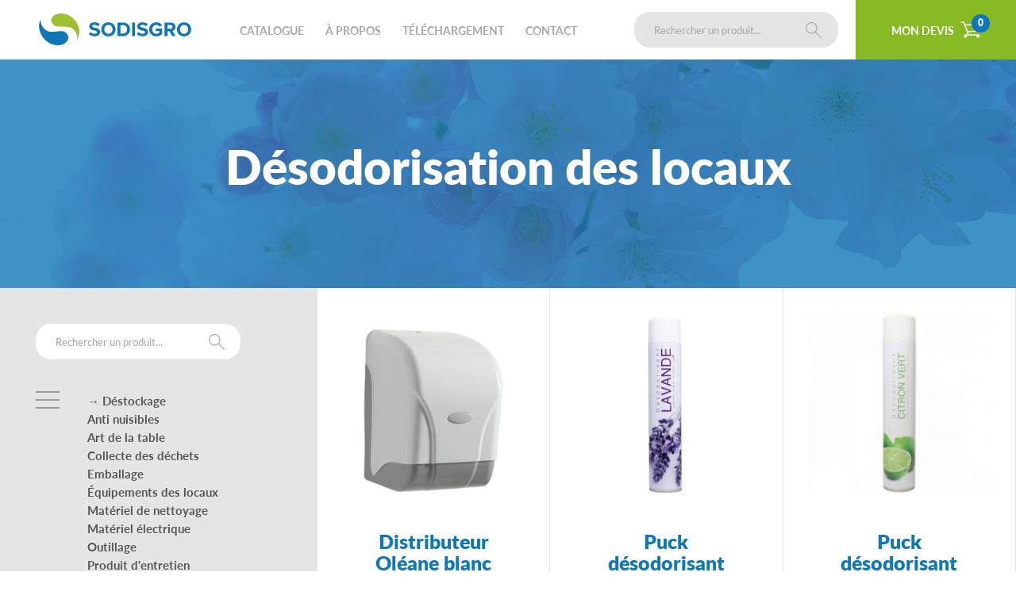

--- FILE ---
content_type: text/html; charset=UTF-8
request_url: https://sodisgro.fr/categorie-produit/produits-dentretien/desodorisation/
body_size: 19950
content:
<!doctype html>
<!--[if lte IE 10]><html class="ie" lang="fr-FR"> <![endif]-->
<!--[if gt IE 10]><!-->
<html lang="fr-FR" class="no-js">
<!--<![endif]-->
	<head>
		<meta charset="UTF-8">
		

		<link href="//www.google-analytics.com" rel="dns-prefetch">
        <link href="https://sodisgro.fr/wp-content/themes/sodisgro16/img/icons/favicon.ico" rel="shortcut icon">
        <link href="https://sodisgro.fr/wp-content/themes/sodisgro16/img/icons/touch.png" rel="apple-touch-icon-precomposed">

		<meta http-equiv="X-UA-Compatible" content="IE=edge,chrome=1">
		<meta name="viewport" content="width=device-width, initial-scale=1.0">
		<meta name="description" content="Votre expert en entretien, hygiène et essuyage.">
		
		<!--[if lt IE 9]>
			<script src="//html5shiv.googlecode.com/svn/trunk/html5.js"></script>
		<![endif]-->
		
		<!--[if lte IE 10]>
			 <link href="https://sodisgro.fr/wp-content/themes/sodisgro16/ie.css" rel="stylesheet" media="all">
		<![endif]-->

		<meta name='robots' content='max-image-preview:large' />

	<!-- This site is optimized with the Yoast SEO plugin v15.4 - https://yoast.com/wordpress/plugins/seo/ -->
	<title>Désodorisation des locaux - Sodisgro</title>
	<meta name="robots" content="index, follow, max-snippet:-1, max-image-preview:large, max-video-preview:-1" />
	<link rel="canonical" href="https://sodisgro.fr/categorie-produit/produit-entretien/desodorisation/" />
	<link rel="next" href="https://sodisgro.fr/categorie-produit/produit-entretien/desodorisation/page/2/" />
	<meta property="og:locale" content="fr_FR" />
	<meta property="og:type" content="article" />
	<meta property="og:title" content="Désodorisation des locaux - Sodisgro" />
	<meta property="og:url" content="https://sodisgro.fr/categorie-produit/produit-entretien/desodorisation/" />
	<meta property="og:site_name" content="Sodisgro" />
	<meta name="twitter:card" content="summary" />
	<script type="application/ld+json" class="yoast-schema-graph">{"@context":"https://schema.org","@graph":[{"@type":"Organization","@id":"https://sodisgro.fr/#organization","name":"Sodisgro","url":"https://sodisgro.fr/","sameAs":[],"logo":{"@type":"ImageObject","@id":"https://sodisgro.fr/#logo","inLanguage":"fr-FR","url":"","caption":"Sodisgro"},"image":{"@id":"https://sodisgro.fr/#logo"}},{"@type":"WebSite","@id":"https://sodisgro.fr/#website","url":"https://sodisgro.fr/","name":"Sodisgro","description":"Votre expert en entretien, hygi\u00e8ne et essuyage.","publisher":{"@id":"https://sodisgro.fr/#organization"},"potentialAction":[{"@type":"SearchAction","target":"https://sodisgro.fr/?s={search_term_string}","query-input":"required name=search_term_string"}],"inLanguage":"fr-FR"},{"@type":"CollectionPage","@id":"https://sodisgro.fr/categorie-produit/produit-entretien/desodorisation/#webpage","url":"https://sodisgro.fr/categorie-produit/produit-entretien/desodorisation/","name":"D\u00e9sodorisation des locaux - Sodisgro","isPartOf":{"@id":"https://sodisgro.fr/#website"},"inLanguage":"fr-FR","potentialAction":[{"@type":"ReadAction","target":["https://sodisgro.fr/categorie-produit/produit-entretien/desodorisation/"]}]}]}</script>
	<!-- / Yoast SEO plugin. -->


<script type="text/javascript">
window._wpemojiSettings = {"baseUrl":"https:\/\/s.w.org\/images\/core\/emoji\/14.0.0\/72x72\/","ext":".png","svgUrl":"https:\/\/s.w.org\/images\/core\/emoji\/14.0.0\/svg\/","svgExt":".svg","source":{"concatemoji":"https:\/\/sodisgro.fr\/wp-includes\/js\/wp-emoji-release.min.js?ver=6.1.9"}};
/*! This file is auto-generated */
!function(e,a,t){var n,r,o,i=a.createElement("canvas"),p=i.getContext&&i.getContext("2d");function s(e,t){var a=String.fromCharCode,e=(p.clearRect(0,0,i.width,i.height),p.fillText(a.apply(this,e),0,0),i.toDataURL());return p.clearRect(0,0,i.width,i.height),p.fillText(a.apply(this,t),0,0),e===i.toDataURL()}function c(e){var t=a.createElement("script");t.src=e,t.defer=t.type="text/javascript",a.getElementsByTagName("head")[0].appendChild(t)}for(o=Array("flag","emoji"),t.supports={everything:!0,everythingExceptFlag:!0},r=0;r<o.length;r++)t.supports[o[r]]=function(e){if(p&&p.fillText)switch(p.textBaseline="top",p.font="600 32px Arial",e){case"flag":return s([127987,65039,8205,9895,65039],[127987,65039,8203,9895,65039])?!1:!s([55356,56826,55356,56819],[55356,56826,8203,55356,56819])&&!s([55356,57332,56128,56423,56128,56418,56128,56421,56128,56430,56128,56423,56128,56447],[55356,57332,8203,56128,56423,8203,56128,56418,8203,56128,56421,8203,56128,56430,8203,56128,56423,8203,56128,56447]);case"emoji":return!s([129777,127995,8205,129778,127999],[129777,127995,8203,129778,127999])}return!1}(o[r]),t.supports.everything=t.supports.everything&&t.supports[o[r]],"flag"!==o[r]&&(t.supports.everythingExceptFlag=t.supports.everythingExceptFlag&&t.supports[o[r]]);t.supports.everythingExceptFlag=t.supports.everythingExceptFlag&&!t.supports.flag,t.DOMReady=!1,t.readyCallback=function(){t.DOMReady=!0},t.supports.everything||(n=function(){t.readyCallback()},a.addEventListener?(a.addEventListener("DOMContentLoaded",n,!1),e.addEventListener("load",n,!1)):(e.attachEvent("onload",n),a.attachEvent("onreadystatechange",function(){"complete"===a.readyState&&t.readyCallback()})),(e=t.source||{}).concatemoji?c(e.concatemoji):e.wpemoji&&e.twemoji&&(c(e.twemoji),c(e.wpemoji)))}(window,document,window._wpemojiSettings);
</script>
<style type="text/css">
img.wp-smiley,
img.emoji {
	display: inline !important;
	border: none !important;
	box-shadow: none !important;
	height: 1em !important;
	width: 1em !important;
	margin: 0 0.07em !important;
	vertical-align: -0.1em !important;
	background: none !important;
	padding: 0 !important;
}
</style>
	<link rel='stylesheet' id='wp-block-library-css' href='https://sodisgro.fr/wp-includes/css/dist/block-library/style.min.css?ver=6.1.9' media='all' />
<link rel='stylesheet' id='wc-block-vendors-style-css' href='https://sodisgro.fr/wp-content/plugins/woocommerce/packages/woocommerce-blocks/build/vendors-style.css?ver=3.6.0' media='all' />
<link rel='stylesheet' id='wc-block-style-css' href='https://sodisgro.fr/wp-content/plugins/woocommerce/packages/woocommerce-blocks/build/style.css?ver=3.6.0' media='all' />
<link rel='stylesheet' id='classic-theme-styles-css' href='https://sodisgro.fr/wp-includes/css/classic-themes.min.css?ver=1' media='all' />
<style id='global-styles-inline-css' type='text/css'>
body{--wp--preset--color--black: #000000;--wp--preset--color--cyan-bluish-gray: #abb8c3;--wp--preset--color--white: #ffffff;--wp--preset--color--pale-pink: #f78da7;--wp--preset--color--vivid-red: #cf2e2e;--wp--preset--color--luminous-vivid-orange: #ff6900;--wp--preset--color--luminous-vivid-amber: #fcb900;--wp--preset--color--light-green-cyan: #7bdcb5;--wp--preset--color--vivid-green-cyan: #00d084;--wp--preset--color--pale-cyan-blue: #8ed1fc;--wp--preset--color--vivid-cyan-blue: #0693e3;--wp--preset--color--vivid-purple: #9b51e0;--wp--preset--gradient--vivid-cyan-blue-to-vivid-purple: linear-gradient(135deg,rgba(6,147,227,1) 0%,rgb(155,81,224) 100%);--wp--preset--gradient--light-green-cyan-to-vivid-green-cyan: linear-gradient(135deg,rgb(122,220,180) 0%,rgb(0,208,130) 100%);--wp--preset--gradient--luminous-vivid-amber-to-luminous-vivid-orange: linear-gradient(135deg,rgba(252,185,0,1) 0%,rgba(255,105,0,1) 100%);--wp--preset--gradient--luminous-vivid-orange-to-vivid-red: linear-gradient(135deg,rgba(255,105,0,1) 0%,rgb(207,46,46) 100%);--wp--preset--gradient--very-light-gray-to-cyan-bluish-gray: linear-gradient(135deg,rgb(238,238,238) 0%,rgb(169,184,195) 100%);--wp--preset--gradient--cool-to-warm-spectrum: linear-gradient(135deg,rgb(74,234,220) 0%,rgb(151,120,209) 20%,rgb(207,42,186) 40%,rgb(238,44,130) 60%,rgb(251,105,98) 80%,rgb(254,248,76) 100%);--wp--preset--gradient--blush-light-purple: linear-gradient(135deg,rgb(255,206,236) 0%,rgb(152,150,240) 100%);--wp--preset--gradient--blush-bordeaux: linear-gradient(135deg,rgb(254,205,165) 0%,rgb(254,45,45) 50%,rgb(107,0,62) 100%);--wp--preset--gradient--luminous-dusk: linear-gradient(135deg,rgb(255,203,112) 0%,rgb(199,81,192) 50%,rgb(65,88,208) 100%);--wp--preset--gradient--pale-ocean: linear-gradient(135deg,rgb(255,245,203) 0%,rgb(182,227,212) 50%,rgb(51,167,181) 100%);--wp--preset--gradient--electric-grass: linear-gradient(135deg,rgb(202,248,128) 0%,rgb(113,206,126) 100%);--wp--preset--gradient--midnight: linear-gradient(135deg,rgb(2,3,129) 0%,rgb(40,116,252) 100%);--wp--preset--duotone--dark-grayscale: url('#wp-duotone-dark-grayscale');--wp--preset--duotone--grayscale: url('#wp-duotone-grayscale');--wp--preset--duotone--purple-yellow: url('#wp-duotone-purple-yellow');--wp--preset--duotone--blue-red: url('#wp-duotone-blue-red');--wp--preset--duotone--midnight: url('#wp-duotone-midnight');--wp--preset--duotone--magenta-yellow: url('#wp-duotone-magenta-yellow');--wp--preset--duotone--purple-green: url('#wp-duotone-purple-green');--wp--preset--duotone--blue-orange: url('#wp-duotone-blue-orange');--wp--preset--font-size--small: 13px;--wp--preset--font-size--medium: 20px;--wp--preset--font-size--large: 36px;--wp--preset--font-size--x-large: 42px;--wp--preset--spacing--20: 0.44rem;--wp--preset--spacing--30: 0.67rem;--wp--preset--spacing--40: 1rem;--wp--preset--spacing--50: 1.5rem;--wp--preset--spacing--60: 2.25rem;--wp--preset--spacing--70: 3.38rem;--wp--preset--spacing--80: 5.06rem;}:where(.is-layout-flex){gap: 0.5em;}body .is-layout-flow > .alignleft{float: left;margin-inline-start: 0;margin-inline-end: 2em;}body .is-layout-flow > .alignright{float: right;margin-inline-start: 2em;margin-inline-end: 0;}body .is-layout-flow > .aligncenter{margin-left: auto !important;margin-right: auto !important;}body .is-layout-constrained > .alignleft{float: left;margin-inline-start: 0;margin-inline-end: 2em;}body .is-layout-constrained > .alignright{float: right;margin-inline-start: 2em;margin-inline-end: 0;}body .is-layout-constrained > .aligncenter{margin-left: auto !important;margin-right: auto !important;}body .is-layout-constrained > :where(:not(.alignleft):not(.alignright):not(.alignfull)){max-width: var(--wp--style--global--content-size);margin-left: auto !important;margin-right: auto !important;}body .is-layout-constrained > .alignwide{max-width: var(--wp--style--global--wide-size);}body .is-layout-flex{display: flex;}body .is-layout-flex{flex-wrap: wrap;align-items: center;}body .is-layout-flex > *{margin: 0;}:where(.wp-block-columns.is-layout-flex){gap: 2em;}.has-black-color{color: var(--wp--preset--color--black) !important;}.has-cyan-bluish-gray-color{color: var(--wp--preset--color--cyan-bluish-gray) !important;}.has-white-color{color: var(--wp--preset--color--white) !important;}.has-pale-pink-color{color: var(--wp--preset--color--pale-pink) !important;}.has-vivid-red-color{color: var(--wp--preset--color--vivid-red) !important;}.has-luminous-vivid-orange-color{color: var(--wp--preset--color--luminous-vivid-orange) !important;}.has-luminous-vivid-amber-color{color: var(--wp--preset--color--luminous-vivid-amber) !important;}.has-light-green-cyan-color{color: var(--wp--preset--color--light-green-cyan) !important;}.has-vivid-green-cyan-color{color: var(--wp--preset--color--vivid-green-cyan) !important;}.has-pale-cyan-blue-color{color: var(--wp--preset--color--pale-cyan-blue) !important;}.has-vivid-cyan-blue-color{color: var(--wp--preset--color--vivid-cyan-blue) !important;}.has-vivid-purple-color{color: var(--wp--preset--color--vivid-purple) !important;}.has-black-background-color{background-color: var(--wp--preset--color--black) !important;}.has-cyan-bluish-gray-background-color{background-color: var(--wp--preset--color--cyan-bluish-gray) !important;}.has-white-background-color{background-color: var(--wp--preset--color--white) !important;}.has-pale-pink-background-color{background-color: var(--wp--preset--color--pale-pink) !important;}.has-vivid-red-background-color{background-color: var(--wp--preset--color--vivid-red) !important;}.has-luminous-vivid-orange-background-color{background-color: var(--wp--preset--color--luminous-vivid-orange) !important;}.has-luminous-vivid-amber-background-color{background-color: var(--wp--preset--color--luminous-vivid-amber) !important;}.has-light-green-cyan-background-color{background-color: var(--wp--preset--color--light-green-cyan) !important;}.has-vivid-green-cyan-background-color{background-color: var(--wp--preset--color--vivid-green-cyan) !important;}.has-pale-cyan-blue-background-color{background-color: var(--wp--preset--color--pale-cyan-blue) !important;}.has-vivid-cyan-blue-background-color{background-color: var(--wp--preset--color--vivid-cyan-blue) !important;}.has-vivid-purple-background-color{background-color: var(--wp--preset--color--vivid-purple) !important;}.has-black-border-color{border-color: var(--wp--preset--color--black) !important;}.has-cyan-bluish-gray-border-color{border-color: var(--wp--preset--color--cyan-bluish-gray) !important;}.has-white-border-color{border-color: var(--wp--preset--color--white) !important;}.has-pale-pink-border-color{border-color: var(--wp--preset--color--pale-pink) !important;}.has-vivid-red-border-color{border-color: var(--wp--preset--color--vivid-red) !important;}.has-luminous-vivid-orange-border-color{border-color: var(--wp--preset--color--luminous-vivid-orange) !important;}.has-luminous-vivid-amber-border-color{border-color: var(--wp--preset--color--luminous-vivid-amber) !important;}.has-light-green-cyan-border-color{border-color: var(--wp--preset--color--light-green-cyan) !important;}.has-vivid-green-cyan-border-color{border-color: var(--wp--preset--color--vivid-green-cyan) !important;}.has-pale-cyan-blue-border-color{border-color: var(--wp--preset--color--pale-cyan-blue) !important;}.has-vivid-cyan-blue-border-color{border-color: var(--wp--preset--color--vivid-cyan-blue) !important;}.has-vivid-purple-border-color{border-color: var(--wp--preset--color--vivid-purple) !important;}.has-vivid-cyan-blue-to-vivid-purple-gradient-background{background: var(--wp--preset--gradient--vivid-cyan-blue-to-vivid-purple) !important;}.has-light-green-cyan-to-vivid-green-cyan-gradient-background{background: var(--wp--preset--gradient--light-green-cyan-to-vivid-green-cyan) !important;}.has-luminous-vivid-amber-to-luminous-vivid-orange-gradient-background{background: var(--wp--preset--gradient--luminous-vivid-amber-to-luminous-vivid-orange) !important;}.has-luminous-vivid-orange-to-vivid-red-gradient-background{background: var(--wp--preset--gradient--luminous-vivid-orange-to-vivid-red) !important;}.has-very-light-gray-to-cyan-bluish-gray-gradient-background{background: var(--wp--preset--gradient--very-light-gray-to-cyan-bluish-gray) !important;}.has-cool-to-warm-spectrum-gradient-background{background: var(--wp--preset--gradient--cool-to-warm-spectrum) !important;}.has-blush-light-purple-gradient-background{background: var(--wp--preset--gradient--blush-light-purple) !important;}.has-blush-bordeaux-gradient-background{background: var(--wp--preset--gradient--blush-bordeaux) !important;}.has-luminous-dusk-gradient-background{background: var(--wp--preset--gradient--luminous-dusk) !important;}.has-pale-ocean-gradient-background{background: var(--wp--preset--gradient--pale-ocean) !important;}.has-electric-grass-gradient-background{background: var(--wp--preset--gradient--electric-grass) !important;}.has-midnight-gradient-background{background: var(--wp--preset--gradient--midnight) !important;}.has-small-font-size{font-size: var(--wp--preset--font-size--small) !important;}.has-medium-font-size{font-size: var(--wp--preset--font-size--medium) !important;}.has-large-font-size{font-size: var(--wp--preset--font-size--large) !important;}.has-x-large-font-size{font-size: var(--wp--preset--font-size--x-large) !important;}
.wp-block-navigation a:where(:not(.wp-element-button)){color: inherit;}
:where(.wp-block-columns.is-layout-flex){gap: 2em;}
.wp-block-pullquote{font-size: 1.5em;line-height: 1.6;}
</style>
<link rel='stylesheet' id='contact-form-7-css' href='https://sodisgro.fr/wp-content/plugins/contact-form-7/includes/css/styles.css?ver=5.4' media='all' />
<style id='woocommerce-inline-inline-css' type='text/css'>
.woocommerce form .form-row .required { visibility: visible; }
</style>
<link rel='stylesheet' id='html5blank-css' href='https://sodisgro.fr/wp-content/themes/sodisgro16/style.css?ver=1692018897' media='all' />
<link rel='stylesheet' id='malinky-ajax-pagination-css' href='https://sodisgro.fr/wp-content/plugins/malinky-ajax-pagination/css/style.css' media='all' />
<script type='text/javascript' src='https://sodisgro.fr/wp-includes/js/jquery/jquery.min.js?ver=3.6.1' id='jquery-core-js'></script>
<script type='text/javascript' src='https://sodisgro.fr/wp-includes/js/jquery/jquery-migrate.min.js?ver=3.3.2' id='jquery-migrate-js'></script>
<script type='text/javascript' src='https://sodisgro.fr/wp-content/themes/sodisgro16/js/scripts.js?ver=1.0.0' id='myscripts-js'></script>
<script type='text/javascript' src='https://sodisgro.fr/wp-content/themes/sodisgro16/js/ie.js?ver=1.0.0' id='uie-js'></script>
<link rel="https://api.w.org/" href="https://sodisgro.fr/wp-json/" />	<noscript><style>.woocommerce-product-gallery{ opacity: 1 !important; }</style></noscript>
			
		<script src="https://use.typekit.net/vrs8rsa.js"></script>
		<script>try{Typekit.load({ async: true });}catch(e){}</script>
		
		<link rel="apple-touch-icon" sizes="57x57" href="https://sodisgro.fr/wp-content/themes/sodisgro16/img/favicon/apple-touch-icon-57x57.png?v=wAA9d4m0x8">
		<link rel="apple-touch-icon" sizes="60x60" href="https://sodisgro.fr/wp-content/themes/sodisgro16/img/favicon/apple-touch-icon-60x60.png?v=wAA9d4m0x8">
		<link rel="apple-touch-icon" sizes="72x72" href="https://sodisgro.fr/wp-content/themes/sodisgro16/img/favicon/apple-touch-icon-72x72.png?v=wAA9d4m0x8">
		<link rel="apple-touch-icon" sizes="76x76" href="https://sodisgro.fr/wp-content/themes/sodisgro16/img/favicon/apple-touch-icon-76x76.png?v=wAA9d4m0x8">
		<link rel="apple-touch-icon" sizes="114x114" href="https://sodisgro.fr/wp-content/themes/sodisgro16/img/favicon/apple-touch-icon-114x114.png?v=wAA9d4m0x8">
		<link rel="apple-touch-icon" sizes="120x120" href="https://sodisgro.fr/wp-content/themes/sodisgro16/img/favicon/apple-touch-icon-120x120.png?v=wAA9d4m0x8">
		<link rel="apple-touch-icon" sizes="144x144" href="https://sodisgro.fr/wp-content/themes/sodisgro16/img/favicon/apple-touch-icon-144x144.png?v=wAA9d4m0x8">
		<link rel="apple-touch-icon" sizes="152x152" href="https://sodisgro.fr/wp-content/themes/sodisgro16/img/favicon/apple-touch-icon-152x152.png?v=wAA9d4m0x8">
		<link rel="apple-touch-icon" sizes="180x180" href="https://sodisgro.fr/wp-content/themes/sodisgro16/img/favicon/apple-touch-icon-180x180.png?v=wAA9d4m0x8">
		<link rel="icon" type="image/png" href="https://sodisgro.fr/wp-content/themes/sodisgro16/img/favicon/favicon-32x32.png?v=wAA9d4m0x8" sizes="32x32">
		<link rel="icon" type="image/png" href="https://sodisgro.fr/wp-content/themes/sodisgro16/img/favicon/favicon-194x194.png?v=wAA9d4m0x8" sizes="194x194">
		<link rel="icon" type="image/png" href="https://sodisgro.fr/wp-content/themes/sodisgro16/img/favicon/favicon-96x96.png?v=wAA9d4m0x8" sizes="96x96">
		<link rel="icon" type="image/png" href="https://sodisgro.fr/wp-content/themes/sodisgro16/img/favicon/android-chrome-192x192.png?v=wAA9d4m0x8" sizes="192x192">
		<link rel="icon" type="image/png" href="https://sodisgro.fr/wp-content/themes/sodisgro16/img/favicon/favicon-16x16.png?v=wAA9d4m0x8" sizes="16x16">
		<link rel="manifest" href="https://sodisgro.fr/wp-content/themes/sodisgro16/img/favicon/manifest.json?v=wAA9d4m0x8">
		<link rel="mask-icon" href="https://sodisgro.fr/wp-content/themes/sodisgro16/img/favicon/safari-pinned-tab.svg?v=wAA9d4m0x8" color="#0d77b7">
		<link rel="shortcut icon" href="https://sodisgro.fr/wp-content/themes/sodisgro16/img/favicon/favicon.ico?v=wAA9d4m0x8">
		<meta name="msapplication-TileColor" content="#da532c">
		<meta name="msapplication-TileImage" content="https://sodisgro.fr/wp-content/themes/sodisgro16/img/favicon/mstile-144x144.png?v=wAA9d4m0x8">
		<meta name="msapplication-config" content="https://sodisgro.fr/wp-content/themes/sodisgro16/img/favicon/browserconfig.xml?v=wAA9d4m0x8">
		<meta name="theme-color" content="#0d77b7">

	</head>
	<body class="archive tax-product_cat term-desodorisation term-732 theme-sodisgro16 woocommerce woocommerce-page woocommerce-no-js">
	
	
		<div class="svg-wrapper" aria-hidden="true">
			<svg viewBox="0 0 100 100" xmlns="http://www.w3.org/2000/svg"><defs><style>.a{fill-rule:evenodd;}</style></defs><symbol viewBox="0 0 67.5 54" id="icon-cart"> <path d="M62.2,12l-8.5,17.7l-29.2,1.7L17.8,12L62.2,12L62.2,12z M55.2,33.8c0.7,0,1.4-0.5,1.7-1.2l10.4-21.7c0.3-0.6,0.3-1.4-0.1-2
	c-0.4-0.6-1-1-1.7-1H16.4l-2.3-6.5C13.8,0.6,13,0,12.2,0H2.1C0.9,0,0,0.9,0,2.1s0.9,2.1,2.1,2.1h8.7L24,42.5h-7v0.1
	c-3.2,0-5.7,2.6-5.7,5.7c0,3.1,2.6,5.7,5.7,5.7c3.1,0,5.7-2.6,5.7-5.7c0-0.6-0.1-1.2-0.3-1.7h4.4h0h0h27.4c-0.2,0.5-0.3,1.1-0.3,1.7
	c0,3.1,2.6,5.7,5.7,5.7s5.7-2.6,5.7-5.7c0-3.1-2.6-5.7-5.7-5.7v-0.1H28.4l-2.4-7L55.2,33.8z"/> </symbol><symbol viewBox="0 0 75 75" id="icon-close"> <style type="text/css"> .st0{fill-rule:evenodd;clip-rule:evenodd;} </style> <path class="st0" d="M8,15.4L15.4,8c1.8-1.8,4.8-1.8,6.6,0l15.4,15.4L52.9,8c1.8-1.8,4.8-1.8,6.6,0l7.4,7.4c1.8,1.8,1.8,4.8,0,6.6
	L51.6,37.5L67,52.9c1.8,1.8,1.8,4.8,0,6.6L59.6,67c-1.8,1.8-4.8,1.8-6.6,0L37.5,51.6L22.1,67c-1.8,1.8-4.8,1.8-6.6,0L8,59.6
	c-1.8-1.8-1.8-4.8,0-6.6l15.4-15.4L8,22.1C6.2,20.2,6.2,17.3,8,15.4z"/> </symbol><symbol viewBox="0 0 75 75" id="icon-delete"> <g> <path d="M22.4,28.9h5.8v31.3c0,1.6-1.3,2.9-2.9,2.9s-2.9-1.3-2.9-2.9V28.9z M34.6,28.9h5.8v31.3c0,1.6-1.3,2.9-2.9,2.9
		c-1.6,0-2.9-1.3-2.9-2.9V28.9z M46.7,28.9h5.8v31.3c0,1.6-1.3,2.9-2.9,2.9c-1.6,0-2.9-1.3-2.9-2.9V28.9z M16.8,63.8
		c0,2.1,1.7,3.8,3.8,3.8h33.9c2.1,0,3.8-1.7,3.8-3.8V25.1H16.8V63.8z"/> <path d="M58.2,11.5H43.4V9.3c0,0-0.1-1.9-2-1.9h-8.1c-1.9,0-1.8,1.9-1.8,1.9v2.1H16.8c-2.1,0-3.8,1.7-3.8,3.8v6.2h49v-6.2
		C62,13.1,60.3,11.5,58.2,11.5z"/> </g> </symbol><symbol viewBox="0 0 334.4 69.8" id="icon-logo"> <style type="text/css"> .st0{fill:#0E76B7;} .st1{fill:#A0BF32;} </style> <path class="st0" d="M55.9,40.1c-2.7-1.4-7.6-1.7-14.6-0.9l-7.8,0.9c-6.6,0.7-12,0.1-16-2C13.3,36,9.9,32.6,7.1,28
	c-3-5-4-10.2-3-15.6c-3.9,6.8-5,15.1-3.2,23.4c0.7,2.3,1.3,4.4,1.9,6.3c1.9,4.8,4.7,9.5,8.5,13.7C20.7,66.2,33.7,71,45.2,69.6
	c0.7-0.1,1.4-0.3,2.2-0.4c3.5-0.8,6.3-1.9,8.6-3.3c4-2.4,6.6-5.5,7.7-9.2c1.1-3.7,0.6-7.2-1.4-10.7C60.7,43.5,58.5,41.5,55.9,40.1z"/> <path class="st1" d="M34.1,26.6c2.5,1.6,7.4,2.4,14.4,2.4l7.9,0c6.7,0,11.9,1.2,15.8,3.5c3.8,2.4,6.9,5.9,9.3,10.6
	c2.5,5,3,10,1.5,15c4.6-6,6.4-13.7,5.5-21.7c-0.4-2.2-0.9-4.3-1.3-6.2c-1.4-4.7-3.8-9.4-7.1-13.8C71.5,5.7,59.1-0.2,47.5,0
	c-0.7,0-1.4,0.1-2.2,0.2c-3.5,0.4-6.5,1.1-8.9,2.2c-4.3,1.9-7.1,4.5-8.6,7.9c-1.5,3.4-1.3,6.8,0.4,10.2C29.6,23,31.5,25.1,34.1,26.6
	z"/> <g> <path class="st0" d="M112.9,40.7c2.1,2.2,5.4,4,9.5,4c3.5,0,5.2-1.7,5.2-3.4c0-2.2-2.6-3-6-3.8c-4.9-1.1-11.1-2.5-11.1-9.1
		c0-5,4.3-9,11.3-9c4.7,0,8.7,1.4,11.6,4.2l-3.5,4.6c-2.4-2.2-5.6-3.3-8.5-3.3c-2.9,0-4.4,1.3-4.4,3c0,2,2.5,2.6,5.9,3.4
		c4.9,1.1,11.2,2.6,11.2,9.2c0,5.5-3.9,9.6-11.9,9.6c-5.7,0-9.8-1.9-12.6-4.7L112.9,40.7z"/> <path class="st0" d="M152.5,19.5c9,0,15.6,6.4,15.6,15.4c0,9-6.6,15.4-15.6,15.4c-9,0-15.6-6.4-15.6-15.4
		C136.9,25.9,143.5,19.5,152.5,19.5z M152.5,25.1c-5.5,0-9,4.2-9,9.8c0,5.5,3.5,9.8,9,9.8c5.5,0,9.1-4.2,9.1-9.8
		C161.5,29.3,158,25.1,152.5,25.1z"/> <path class="st0" d="M172.5,19.9h11.8c9.3,0,15.8,5.9,15.8,14.9c0,9-6.5,14.9-15.8,14.9h-11.8V19.9z M184.3,44.2
		c5.9,0,9.3-4.2,9.3-9.3c0-5.3-3.2-9.3-9.3-9.3h-5.4v18.6H184.3z"/> <path class="st0" d="M204.6,19.9h6.4v29.8h-6.4V19.9z"/> <path class="st0" d="M218.3,40.7c2.1,2.2,5.4,4,9.5,4c3.5,0,5.2-1.7,5.2-3.4c0-2.2-2.6-3-6-3.8c-4.9-1.1-11.1-2.5-11.1-9.1
		c0-5,4.3-9,11.3-9c4.7,0,8.7,1.4,11.6,4.2l-3.5,4.6c-2.4-2.2-5.6-3.3-8.5-3.3c-2.9,0-4.4,1.3-4.4,3c0,2,2.5,2.6,5.9,3.4
		c4.9,1.1,11.2,2.6,11.2,9.2c0,5.5-3.9,9.6-11.9,9.6c-5.7,0-9.8-1.9-12.6-4.7L218.3,40.7z"/> <path class="st0" d="M258.2,19.5c6.2,0,10.1,3,12.3,6.5l-5.3,2.9c-1.4-2.1-3.9-3.8-7.1-3.8c-5.4,0-9.3,4.2-9.3,9.8
		c0,5.6,3.9,9.8,9.3,9.8c2.7,0,5.1-1.1,6.4-2.3v-3.6h-8v-5.5h14.2v11.4c-3,3.4-7.3,5.6-12.7,5.6c-8.7,0-15.9-6.1-15.9-15.5
		C242.3,25.4,249.5,19.5,258.2,19.5z"/> <path class="st0" d="M286.9,39.1h-4.7v10.7h-6.4V19.9h14c6.2,0,10,4.1,10,9.6c0,5.3-3.3,8.1-6.5,8.9l6.7,11.4h-7.3L286.9,39.1z
		 M288.9,25.4h-6.7v8.2h6.7c2.5,0,4.5-1.6,4.5-4.1S291.5,25.4,288.9,25.4z"/> <path class="st0" d="M318.8,19.5c9,0,15.6,6.4,15.6,15.4c0,9-6.6,15.4-15.6,15.4c-9,0-15.6-6.4-15.6-15.4
		C303.2,25.9,309.8,19.5,318.8,19.5z M318.8,25.1c-5.5,0-9,4.2-9,9.8c0,5.5,3.5,9.8,9,9.8c5.5,0,9.1-4.2,9.1-9.8
		C327.9,29.3,324.3,25.1,318.8,25.1z"/> </g> </symbol><symbol viewBox="0 0 50 50" id="icon-mail"> <g> <path d="M25.8,31.8c-0.3,0.3-0.7,0.4-1.1,0.4c-0.4,0-0.8-0.2-1.1-0.4L4.2,12.3C4.1,12.5,4,12.7,4,13v24c0,1.7,1.3,3,3,3h36
		c1.7,0,3-1.3,3-3V13c0-0.4-0.1-0.8-0.2-1.2L25.8,31.8z"/> <path d="M24.7,28.6l18.6-18.6c-0.1,0-0.2-0.1-0.3-0.1H7c-0.3,0-0.5,0.1-0.7,0.1L24.7,28.6z"/> </g> </symbol><symbol viewBox="0 0 75 75" id="icon-phone"> <path d="M25.7,12.5c1.3,1.3,2.6,2.6,4,4c2.3,2.3,2.3,5.1,0,7.4c-1.7,1.7-3.3,3.3-5,5c-0.4,0.4-0.5,0.8-0.3,1.3
	c1.1,2.7,2.7,5,4.5,7.2c3.6,4.5,7.7,8.4,12.6,11.5c1,0.7,2.2,1.1,3.3,1.7c0.6,0.3,0.9,0.2,1.4-0.3c1.6-1.7,3.3-3.4,5-5
	c2.2-2.2,5-2.2,7.2,0c2.7,2.7,5.4,5.4,8.1,8.1c2.3,2.3,2.2,5,0,7.3c-1.5,1.5-3.1,3-4.6,4.6c-2.1,2.4-4.8,3.1-7.8,3
	c-4.4-0.2-8.4-1.7-12.4-3.6c-8.7-4.2-16.1-10.1-22.3-17.4C14.9,41.7,11.1,35.8,8.6,29C7.4,25.8,6.6,22.5,6.8,19c0.2-2.2,1-4,2.6-5.5
	c1.7-1.6,3.4-3.4,5-5c2.2-2.2,5-2.2,7.2,0C23,9.8,24.4,11.1,25.7,12.5z"/> </symbol><symbol viewBox="0 0 75 75" id="icon-refresh"> <path d="M20.1,22.2c7.7-9.1,20.8-11,30.8-4C57.7,22.9,61.6,29,61.8,37l9.3,0.2c-0.3-11-5.5-20.7-14.9-27.3
	C41.8-0.2,22.8,3,12.1,16.6L6,12.3L4.6,37.2l21.2-11L20.1,22.2z M71.1,40.8l-21.2,11l5.6,4c-7.7,9.1-20.8,11-30.8,4
	C18,55,14.5,48.7,14.3,40.7l-9.7,0.2c0.3,11,5.5,20.5,15,27.1c14.4,10.1,33.4,6.9,44-6.8l6.1,4.3L71.1,40.8z"/> </symbol><symbol viewBox="0 0 36.7 36.7" id="icon-search"> <path d="M13.4,2.2c-3,0-5.8,1.2-7.9,3.3c-2.1,2.1-3.3,4.9-3.3,7.9c0,3,1.2,5.8,3.3,7.9c2.1,2.1,4.9,3.3,7.9,3.3c3,0,5.8-1.2,7.9-3.3
	c4.4-4.4,4.4-11.4,0-15.8C19.2,3.4,16.4,2.2,13.4,2.2z M13.4,26.8c-3.6,0-6.9-1.4-9.5-3.9C1.4,20.4,0,17,0,13.4s1.4-6.9,3.9-9.5
	C6.5,1.4,9.8,0,13.4,0s7,1.4,9.5,3.9c5.2,5.2,5.2,13.7,0,19C20.4,25.4,17,26.8,13.4,26.8z"/> <path d="M35.6,36.7c-0.3,0-0.6-0.1-0.8-0.3L21.3,22.9c-0.4-0.4-0.4-1.2,0-1.6c0.4-0.4,1.2-0.4,1.6,0l13.5,13.5
	c0.4,0.4,0.4,1.2,0,1.6C36.2,36.6,35.9,36.7,35.6,36.7z"/> </symbol><symbol viewBox="0 0 61.6 61.6" id="icon-smile"><path d="M37.5,6.8A30.8,30.8,0,1,0,68.3,37.6,30.81,30.81,0,0,0,37.5,6.8Zm0,6A24.7,24.7,0,1,1,12.8,37.5,24.86,24.86,0,0,1,37.5,12.8" transform="translate(-6.7 -6.8)"/><path class="a" d="M49.5,48.2c-1.1,4.8-6.1,8.5-12.1,8.5s-11-3.7-12.1-8.5" transform="translate(-6.7 -6.8)"/><path class="a" d="M33.5,31.6c0,6.5-9.8,6.5-9.8,0s9.8-6.6,9.8,0" transform="translate(-6.7 -6.8)"/><path class="a" d="M51.2,31.6c0,6.5-9.8,6.5-9.8,0s9.8-6.5,9.8,0" transform="translate(-6.7 -6.8)"/></symbol><symbol viewBox="0 0 75 75" id="icon-tick"> <path d="M66.4,19.4c-0.5-1-2.3-3.1-5.5-6.1c-3.5-3.3-5.6-4.6-6.3-3.9c-1.7,1.6-3.6,3.5-5.6,5.5c-2.1,2.3-3.8,4.2-5.1,5.7
	c-2.3,2.7-4.3,5.1-6.1,7.3c-3.4,4.1-6.3,7.7-8.5,10.6c-0.1-0.2-2.1-1.7-5.9-4.6c-3.7-2.8-5.5-4.3-5.6-4.4c-0.8,0.7-2.6,2.8-5.3,6.1
	c-2.7,3.4-4.1,5.2-4.1,5.6l12.2,13.1c0,0,3.4,3.8,10.1,11.2c0.3,0.2,0.5,0.3,0.7,0.3c1.1-1.9,2.9-4.7,5.3-8.2
	c3.5-5.1,7.1-10.1,10.8-15c2.6-3.3,6.7-8.4,12.5-15.1C64.5,22.4,66.6,19.7,66.4,19.4z"/> </symbol></svg>		</div>


		<!-- header -->
		<header class="header clear" role="banner">

				<!-- logo -->
				<div class="logo">
					<a href="https://sodisgro.fr">
						<svg><use xlink:href="#icon-logo"/></svg>
					</a>
				</div>
				<!-- /logo -->
	

				<!-- nav -->
				<nav class="nav" role="navigation">
					<ul><li id="menu-item-1710" class="menu-item menu-item-type-post_type menu-item-object-page menu-item-1710"><a href="https://sodisgro.fr/catalogue/">Catalogue</a></li>
<li id="menu-item-1712" class="menu-item menu-item-type-post_type menu-item-object-page menu-item-1712"><a href="https://sodisgro.fr/a-propos/">À propos</a></li>
<li id="menu-item-4435" class="menu-item menu-item-type-post_type menu-item-object-page menu-item-4435"><a href="https://sodisgro.fr/telechargement/">Téléchargement</a></li>
<li id="menu-item-1711" class="menu-item menu-item-type-post_type menu-item-object-page menu-item-1711"><a href="https://sodisgro.fr/contact/">Contact</a></li>
</ul>				</nav>
				<!-- /nav -->

				<a class="header-phone" href="tel:+338504222" title="Appeler Sodisgro à Rosheim">
				<svg><use xlink:href="#icon-phone"/></svg>03 88 50 42 22</a>

								
<form role="search" method="get" class="woocommerce-product-search" action="https://sodisgro.fr/">
	<input type="search" id="woocommerce-product-search-field" class="search-field" placeholder="Rechercher un produit..." value="" name="s" title="Search for:" />
	<button type="submit">
		<svg><use xlink:href="#icon-search"/></svg>
	</button>
	<input type="hidden" name="post_type" value="product" />
</form>
				<a class="header-devis" href="https://sodisgro.fr/panier/" title="Accéder à mon devis">
				
					<span class="titre-devis">Mon devis</span>
					
					<span class="wrapper-cart">
						<svg><use xlink:href="#icon-cart"/></svg>
						<span class="count-devis">0</span>
					</span>
				</a>
			

		</header>
		<!-- /header -->
	


	
<main role="main">

		<section class="big-header commun-header">
		
						
			
						
			
			<div class="wrapperBigHeader">
									<h1>Désodorisation des locaux</h1>
								
							</div>
			
			<div class="bigHeader-fond" aria-hidden="true">			
				<div style="background-image: url('https://sodisgro.fr/wp-content/uploads/Categorie-desodorisation.jpg');"></div>
			</div>
			
						
			
			
		</section>
		
		<div class="content-wrapper">

				<nav role="navigation" class="sidemenu">
					
					<div class="insidemenu">

						
<form role="search" method="get" class="woocommerce-product-search" action="https://sodisgro.fr/">
	<input type="search" id="woocommerce-product-search-field" class="search-field" placeholder="Rechercher un produit..." value="" name="s" title="Search for:" />
	<button type="submit">
		<svg><use xlink:href="#icon-search"/></svg>
	</button>
	<input type="hidden" name="post_type" value="product" />
</form>
						<ul class="cat-list">					

							
								<li class="cat-item cat-item-966"><a href="https://sodisgro.fr/categorie-produit/destockage/">→ Déstockage</a>
</li>
	<li class="cat-item cat-item-201"><a href="https://sodisgro.fr/categorie-produit/anti-nuisibles/">Anti nuisibles</a>
<ul class='children'>
	<li class="cat-item cat-item-620"><a href="https://sodisgro.fr/categorie-produit/anti-nuisibles/insecticides/">Insecticides</a>
</li>
</ul>
</li>
	<li class="cat-item cat-item-196"><a href="https://sodisgro.fr/categorie-produit/art-table/">Art de la table</a>
<ul class='children'>
	<li class="cat-item cat-item-606"><a href="https://sodisgro.fr/categorie-produit/art-table/nappes/">Nappes</a>
	<ul class='children'>
	<li class="cat-item cat-item-242"><a href="https://sodisgro.fr/categorie-produit/art-table/nappes/format/">Nappes en format</a>
</li>
	<li class="cat-item cat-item-243"><a href="https://sodisgro.fr/categorie-produit/art-table/nappes/rouleau-non-tisse/">Rouleaux en non tissé</a>
</li>
	<li class="cat-item cat-item-248"><a href="https://sodisgro.fr/categorie-produit/art-table/nappes/rouleau-papier/">Rouleaux en papier</a>
</li>
	</ul>
</li>
	<li class="cat-item cat-item-622"><a href="https://sodisgro.fr/categorie-produit/art-table/serviettes/">Serviettes</a>
	<ul class='children'>
	<li class="cat-item cat-item-623"><a href="https://sodisgro.fr/categorie-produit/art-table/serviettes/micro-gaufree/">Serviettes microgaufrées</a>
</li>
	<li class="cat-item cat-item-244"><a href="https://sodisgro.fr/categorie-produit/art-table/serviettes/non-tisse/">Serviettes non tissé</a>
</li>
	<li class="cat-item cat-item-241"><a href="https://sodisgro.fr/categorie-produit/art-table/serviettes/ouate/">Serviettes ouate</a>
</li>
	</ul>
</li>
	<li class="cat-item cat-item-624"><a href="https://sodisgro.fr/categorie-produit/art-table/sets/">Sets de table</a>
</li>
	<li class="cat-item cat-item-160"><a href="https://sodisgro.fr/categorie-produit/art-table/vaisselle/">Vaisselle à usage unique</a>
	<ul class='children'>
	<li class="cat-item cat-item-625"><a href="https://sodisgro.fr/categorie-produit/art-table/vaisselle/assiettes/">Assiettes</a>
</li>
	<li class="cat-item cat-item-627"><a href="https://sodisgro.fr/categorie-produit/art-table/vaisselle/bols-coupes/">Bols, coupes dessert</a>
</li>
	<li class="cat-item cat-item-628"><a href="https://sodisgro.fr/categorie-produit/art-table/vaisselle/couverts/">Couverts et kits couverts</a>
</li>
	<li class="cat-item cat-item-626"><a href="https://sodisgro.fr/categorie-produit/art-table/vaisselle/gobelets-verres/">Gobelets, verres, flûtes</a>
</li>
	</ul>
</li>
</ul>
</li>
	<li class="cat-item cat-item-175"><a href="https://sodisgro.fr/categorie-produit/collecte-dechets/">Collecte des déchets</a>
<ul class='children'>
	<li class="cat-item cat-item-629"><a href="https://sodisgro.fr/categorie-produit/collecte-dechets/accessoires-cendriers-pinces/">Accessoires et cendriers</a>
</li>
	<li class="cat-item cat-item-630"><a href="https://sodisgro.fr/categorie-produit/collecte-dechets/poubelle-collecteur/">Poubelles, collecteurs déchets</a>
	<ul class='children'>
	<li class="cat-item cat-item-632"><a href="https://sodisgro.fr/categorie-produit/collecte-dechets/poubelle-collecteur/interieur/">Poubelles d&#039;intérieur</a>
</li>
	<li class="cat-item cat-item-631"><a href="https://sodisgro.fr/categorie-produit/collecte-dechets/poubelle-collecteur/exterieur/">Poubelles extérieures</a>
</li>
	</ul>
</li>
	<li class="cat-item cat-item-894"><a href="https://sodisgro.fr/categorie-produit/collecte-dechets/proprete-canine/">Propreté canine</a>
</li>
	<li class="cat-item cat-item-633"><a href="https://sodisgro.fr/categorie-produit/collecte-dechets/sac-poubelle/">Sacs poubelle</a>
	<ul class='children'>
	<li class="cat-item cat-item-169"><a href="https://sodisgro.fr/categorie-produit/collecte-dechets/sac-poubelle/housse/">Housses pour conteneurs</a>
</li>
	<li class="cat-item cat-item-146"><a href="https://sodisgro.fr/categorie-produit/collecte-dechets/sac-poubelle/basse-densite/">Sacs basse densité</a>
</li>
	<li class="cat-item cat-item-635"><a href="https://sodisgro.fr/categorie-produit/collecte-dechets/sac-poubelle/dasri/">Sacs et boîtes Dasri</a>
</li>
	<li class="cat-item cat-item-140"><a href="https://sodisgro.fr/categorie-produit/collecte-dechets/sac-poubelle/haute-densite/">Sacs haute densité</a>
</li>
	</ul>
</li>
</ul>
</li>
	<li class="cat-item cat-item-200"><a href="https://sodisgro.fr/categorie-produit/emballage/">Emballage</a>
<ul class='children'>
	<li class="cat-item cat-item-667"><a href="https://sodisgro.fr/categorie-produit/emballage/emballage-divers/">Emballages divers</a>
	<ul class='children'>
	<li class="cat-item cat-item-668"><a href="https://sodisgro.fr/categorie-produit/emballage/emballage-divers/papier-sac-cuisson/">Emballages en papier</a>
</li>
	<li class="cat-item cat-item-666"><a href="https://sodisgro.fr/categorie-produit/emballage/emballage-divers/film-alimentaire/">Films alimentaire</a>
</li>
	<li class="cat-item cat-item-669"><a href="https://sodisgro.fr/categorie-produit/emballage/emballage-divers/rouleau-aluminium/">Rouleaux aluminium</a>
</li>
	</ul>
</li>
	<li class="cat-item cat-item-661"><a href="https://sodisgro.fr/categorie-produit/emballage/gamme-aluminium/">Gamme aluminium</a>
	<ul class='children'>
	<li class="cat-item cat-item-662"><a href="https://sodisgro.fr/categorie-produit/emballage/gamme-aluminium/barquette-alu/">Barquettes</a>
</li>
	<li class="cat-item cat-item-663"><a href="https://sodisgro.fr/categorie-produit/emballage/gamme-aluminium/godet-divers-alu/">Godets, ramequins et divers</a>
</li>
	<li class="cat-item cat-item-664"><a href="https://sodisgro.fr/categorie-produit/emballage/gamme-aluminium/plat-alu/">Plats</a>
</li>
	<li class="cat-item cat-item-665"><a href="https://sodisgro.fr/categorie-produit/emballage/gamme-aluminium/tourtiere-alu/">Tourtières</a>
</li>
	</ul>
</li>
	<li class="cat-item cat-item-848"><a href="https://sodisgro.fr/categorie-produit/emballage/gamme-carton-fibre-bois/">Gamme carton &#8211; fibre &#8211; bois</a>
	<ul class='children'>
	<li class="cat-item cat-item-869"><a href="https://sodisgro.fr/categorie-produit/emballage/gamme-carton-fibre-bois/boite-traiteur/">Barquettes, boîtes, pots traiteur</a>
</li>
	<li class="cat-item cat-item-868"><a href="https://sodisgro.fr/categorie-produit/emballage/gamme-carton-fibre-bois/plateau-traiteur/">Plateaux traiteur</a>
</li>
	</ul>
</li>
	<li class="cat-item cat-item-179"><a href="https://sodisgro.fr/categorie-produit/emballage/gamme-plastique/">Gamme plastique</a>
	<ul class='children'>
	<li class="cat-item cat-item-671"><a href="https://sodisgro.fr/categorie-produit/emballage/gamme-plastique/barquette-compartiment/">Barquettes à compartiments</a>
</li>
	<li class="cat-item cat-item-672"><a href="https://sodisgro.fr/categorie-produit/emballage/gamme-plastique/barquette-couvercle/">Barquettes avec couvercles</a>
</li>
	<li class="cat-item cat-item-673"><a href="https://sodisgro.fr/categorie-produit/emballage/gamme-plastique/barquette-thermo/">Barquettes thermoscellables</a>
</li>
	</ul>
</li>
</ul>
</li>
	<li class="cat-item cat-item-677"><a href="https://sodisgro.fr/categorie-produit/equipement-locaux/">Équipements des locaux</a>
<ul class='children'>
	<li class="cat-item cat-item-893"><a href="https://sodisgro.fr/categorie-produit/equipement-locaux/distributeurs/">Distributeurs</a>
</li>
	<li class="cat-item cat-item-891"><a href="https://sodisgro.fr/categorie-produit/equipement-locaux/seche-mains/">Sèches mains</a>
</li>
	<li class="cat-item cat-item-678"><a href="https://sodisgro.fr/categorie-produit/equipement-locaux/tapis/">Tapis</a>
	<ul class='children'>
	<li class="cat-item cat-item-679"><a href="https://sodisgro.fr/categorie-produit/equipement-locaux/tapis/exterieur-tapis/">Tapis d&#039;extérieur</a>
</li>
	<li class="cat-item cat-item-680"><a href="https://sodisgro.fr/categorie-produit/equipement-locaux/tapis/interieur-tapis/">Tapis d&#039;intérieur</a>
</li>
	</ul>
</li>
</ul>
</li>
	<li class="cat-item cat-item-687"><a href="https://sodisgro.fr/categorie-produit/materiel-entretien/">Matériel de nettoyage</a>
<ul class='children'>
	<li class="cat-item cat-item-694"><a href="https://sodisgro.fr/categorie-produit/materiel-entretien/brosserie/">Brosserie</a>
	<ul class='children'>
	<li class="cat-item cat-item-695"><a href="https://sodisgro.fr/categorie-produit/materiel-entretien/brosserie/balai-interieur/">Balais d&#039;intérieur</a>
</li>
	<li class="cat-item cat-item-168"><a href="https://sodisgro.fr/categorie-produit/materiel-entretien/brosserie/balai-exterieur/">Balais pour l&#039;extérieur</a>
</li>
	<li class="cat-item cat-item-696"><a href="https://sodisgro.fr/categorie-produit/materiel-entretien/brosserie/depoussierage/">Dépoussiérage</a>
</li>
	<li class="cat-item cat-item-697"><a href="https://sodisgro.fr/categorie-produit/materiel-entretien/brosserie/lavage-brossage/">Lavage et brossage</a>
</li>
	<li class="cat-item cat-item-698"><a href="https://sodisgro.fr/categorie-produit/materiel-entretien/brosserie/manche-perche/">Manches et perches</a>
</li>
	<li class="cat-item cat-item-718"><a href="https://sodisgro.fr/categorie-produit/materiel-entretien/brosserie/pelle-balayette/">Pelles et balayettes</a>
</li>
	<li class="cat-item cat-item-699"><a href="https://sodisgro.fr/categorie-produit/materiel-entretien/brosserie/raclette-sol/">Raclettes sols</a>
</li>
	</ul>
</li>
	<li class="cat-item cat-item-180"><a href="https://sodisgro.fr/categorie-produit/materiel-entretien/brosserie-alimentaire/">Brosserie alimentaire</a>
	<ul class='children'>
	<li class="cat-item cat-item-690"><a href="https://sodisgro.fr/categorie-produit/materiel-entretien/brosserie-alimentaire/brosse/">Brosses</a>
</li>
	<li class="cat-item cat-item-691"><a href="https://sodisgro.fr/categorie-produit/materiel-entretien/brosserie-alimentaire/manche/">Manches</a>
</li>
	<li class="cat-item cat-item-692"><a href="https://sodisgro.fr/categorie-produit/materiel-entretien/brosserie-alimentaire/raclette/">Raclettes</a>
</li>
	</ul>
</li>
	<li class="cat-item cat-item-700"><a href="https://sodisgro.fr/categorie-produit/materiel-entretien/chariot/">Chariots</a>
	<ul class='children'>
	<li class="cat-item cat-item-872"><a href="https://sodisgro.fr/categorie-produit/materiel-entretien/chariot/chariot-divers/">Accessoires chariots</a>
</li>
	<li class="cat-item cat-item-716"><a href="https://sodisgro.fr/categorie-produit/materiel-entretien/chariot/menage-lavage/">Chariots de ménage</a>
</li>
	<li class="cat-item cat-item-754"><a href="https://sodisgro.fr/categorie-produit/materiel-entretien/chariot/presse/">Presses</a>
</li>
	<li class="cat-item cat-item-753"><a href="https://sodisgro.fr/categorie-produit/materiel-entretien/chariot/seau-lavage/">Seaux de lavage</a>
</li>
	</ul>
</li>
	<li class="cat-item cat-item-719"><a href="https://sodisgro.fr/categorie-produit/materiel-entretien/divers-materiel/">Divers matériels</a>
	<ul class='children'>
	<li class="cat-item cat-item-703"><a href="https://sodisgro.fr/categorie-produit/materiel-entretien/divers-materiel/doseur/">Doseurs, pompes</a>
</li>
	<li class="cat-item cat-item-702"><a href="https://sodisgro.fr/categorie-produit/materiel-entretien/divers-materiel/vaporisateur/">Vaporisateurs, sprays</a>
</li>
	</ul>
</li>
	<li class="cat-item cat-item-751"><a href="https://sodisgro.fr/categorie-produit/materiel-entretien/vitrerie/">Nettoyage des vitres</a>
</li>
	<li class="cat-item cat-item-190"><a href="https://sodisgro.fr/categorie-produit/materiel-entretien/recurage/">Récurage, éponges</a>
	<ul class='children'>
	<li class="cat-item cat-item-710"><a href="https://sodisgro.fr/categorie-produit/materiel-entretien/recurage/eponge/">Éponges</a>
</li>
	<li class="cat-item cat-item-709"><a href="https://sodisgro.fr/categorie-produit/materiel-entretien/recurage/tampon-recurant/">Tampons à récurer</a>
</li>
	</ul>
</li>
	<li class="cat-item cat-item-711"><a href="https://sodisgro.fr/categorie-produit/materiel-entretien/systeme-lavage/">Système de lavage pour sols</a>
	<ul class='children'>
	<li class="cat-item cat-item-713"><a href="https://sodisgro.fr/categorie-produit/materiel-entretien/systeme-lavage/languette/">Système à languette</a>
</li>
	<li class="cat-item cat-item-714"><a href="https://sodisgro.fr/categorie-produit/materiel-entretien/systeme-lavage/poche/">Système à poche</a>
</li>
	<li class="cat-item cat-item-715"><a href="https://sodisgro.fr/categorie-produit/materiel-entretien/systeme-lavage/velcro/">Système à velcro</a>
</li>
	<li class="cat-item cat-item-712"><a href="https://sodisgro.fr/categorie-produit/materiel-entretien/systeme-lavage/faubert/">Système Faubert</a>
</li>
	</ul>
</li>
	<li class="cat-item cat-item-704"><a href="https://sodisgro.fr/categorie-produit/materiel-entretien/essuyage-textile/">Textiles d&#039;essuyage</a>
	<ul class='children'>
	<li class="cat-item cat-item-707"><a href="https://sodisgro.fr/categorie-produit/materiel-entretien/essuyage-textile/chiffon/">Chiffons</a>
</li>
	<li class="cat-item cat-item-705"><a href="https://sodisgro.fr/categorie-produit/materiel-entretien/essuyage-textile/lavette/">Lavettes</a>
</li>
	<li class="cat-item cat-item-706"><a href="https://sodisgro.fr/categorie-produit/materiel-entretien/essuyage-textile/serpilliere/">Serpillières</a>
</li>
	</ul>
</li>
</ul>
</li>
	<li class="cat-item cat-item-173"><a href="https://sodisgro.fr/categorie-produit/materiel-electrique/">Matériel électrique</a>
<ul class='children'>
	<li class="cat-item cat-item-144"><a href="https://sodisgro.fr/categorie-produit/materiel-electrique/aspirateur/">Aspirateurs</a>
	<ul class='children'>
	<li class="cat-item cat-item-685"><a href="https://sodisgro.fr/categorie-produit/materiel-electrique/aspirateur/eau-et-poussiere/">Aspirateurs eau et poussière</a>
</li>
	<li class="cat-item cat-item-684"><a href="https://sodisgro.fr/categorie-produit/materiel-electrique/aspirateur/poussiere/">Aspirateurs poussière</a>
</li>
	<li class="cat-item cat-item-683"><a href="https://sodisgro.fr/categorie-produit/materiel-electrique/aspirateur/sacs-accessoires/">Sacs et accessoires</a>
</li>
	</ul>
</li>
	<li class="cat-item cat-item-155"><a href="https://sodisgro.fr/categorie-produit/materiel-electrique/autolaveuses/">Autolaveuses</a>
</li>
	<li class="cat-item cat-item-182"><a href="https://sodisgro.fr/categorie-produit/materiel-electrique/autres-machines/">Autres machines</a>
</li>
	<li class="cat-item cat-item-686"><a href="https://sodisgro.fr/categorie-produit/materiel-electrique/disques-nettoyage/">Disques pour machines</a>
</li>
	<li class="cat-item cat-item-165"><a href="https://sodisgro.fr/categorie-produit/materiel-electrique/monobrosses/">Monobrosses</a>
</li>
</ul>
</li>
	<li class="cat-item cat-item-755"><a href="https://sodisgro.fr/categorie-produit/outillage/">Outillage</a>
<ul class='children'>
	<li class="cat-item cat-item-895"><a href="https://sodisgro.fr/categorie-produit/outillage/divers/">Divers</a>
</li>
</ul>
</li>
	<li class="cat-item cat-item-253 current-cat-parent current-cat-ancestor"><a href="https://sodisgro.fr/categorie-produit/produit-entretien/">Produit d&#039;entretien</a>
<ul class='children'>
	<li class="cat-item cat-item-748"><a href="https://sodisgro.fr/categorie-produit/produit-entretien/parquet-bois/">Bois et parquets</a>
</li>
	<li class="cat-item cat-item-249"><a href="https://sodisgro.fr/categorie-produit/produit-entretien/cuisine/">Cuisine et vaisselle</a>
	<ul class='children'>
	<li class="cat-item cat-item-723"><a href="https://sodisgro.fr/categorie-produit/produit-entretien/cuisine/degraissant/">Dégraissants</a>
</li>
	<li class="cat-item cat-item-724"><a href="https://sodisgro.fr/categorie-produit/produit-entretien/cuisine/detartrant/">Détartrant</a>
</li>
	<li class="cat-item cat-item-722"><a href="https://sodisgro.fr/categorie-produit/produit-entretien/cuisine/canalisation/">Entretien des canalisations</a>
</li>
	<li class="cat-item cat-item-725"><a href="https://sodisgro.fr/categorie-produit/produit-entretien/cuisine/four-grill/">Nettoyants fours et grills</a>
</li>
	<li class="cat-item cat-item-975"><a href="https://sodisgro.fr/categorie-produit/produit-entretien/cuisine/renovant-vaisselle/">Rénovant vaisselle</a>
</li>
	<li class="cat-item cat-item-846"><a href="https://sodisgro.fr/categorie-produit/produit-entretien/cuisine/vaisselle-machine/">Vaisselle en machine</a>
</li>
	<li class="cat-item cat-item-607"><a href="https://sodisgro.fr/categorie-produit/produit-entretien/cuisine/vaisselle-main/">Vaisselle main</a>
</li>
	</ul>
</li>
	<li class="cat-item cat-item-732 current-cat"><a aria-current="page" href="https://sodisgro.fr/categorie-produit/produit-entretien/desodorisation/">Désodorisation des locaux</a>
	<ul class='children'>
	<li class="cat-item cat-item-733"><a href="https://sodisgro.fr/categorie-produit/produit-entretien/desodorisation/aerosol-deso/">Aérosols</a>
</li>
	<li class="cat-item cat-item-850"><a href="https://sodisgro.fr/categorie-produit/produit-entretien/desodorisation/bloc-gel/">Blocs, mèches et gels</a>
</li>
	<li class="cat-item cat-item-851"><a href="https://sodisgro.fr/categorie-produit/produit-entretien/desodorisation/diffuseur/">Diffuseurs de parfum</a>
</li>
	<li class="cat-item cat-item-852"><a href="https://sodisgro.fr/categorie-produit/produit-entretien/desodorisation/spray/">Sprays vaporisateurs</a>
</li>
	<li class="cat-item cat-item-853"><a href="https://sodisgro.fr/categorie-produit/produit-entretien/desodorisation/surodorant/">Surodorants</a>
</li>
	</ul>
</li>
	<li class="cat-item cat-item-720"><a href="https://sodisgro.fr/categorie-produit/produit-entretien/droguerie-divers/">Droguerie et divers</a>
	<ul class='children'>
	<li class="cat-item cat-item-856"><a href="https://sodisgro.fr/categorie-produit/produit-entretien/droguerie-divers/div-entretien/">Divers produits d&#039;entretien</a>
</li>
	<li class="cat-item cat-item-721"><a href="https://sodisgro.fr/categorie-produit/produit-entretien/droguerie-divers/sel-eau-diluant/">Eau déminéralisée, diluant</a>
</li>
	<li class="cat-item cat-item-855"><a href="https://sodisgro.fr/categorie-produit/produit-entretien/droguerie-divers/metaux/">Nettoyant métaux</a>
</li>
	</ul>
</li>
	<li class="cat-item cat-item-734"><a href="https://sodisgro.fr/categorie-produit/produit-entretien/linge/">Entretien du linge</a>
	<ul class='children'>
	<li class="cat-item cat-item-735"><a href="https://sodisgro.fr/categorie-produit/produit-entretien/linge/additif-detachant/">Additifs, détachants linge</a>
</li>
	<li class="cat-item cat-item-736"><a href="https://sodisgro.fr/categorie-produit/produit-entretien/linge/assouplissant/">Assouplissants linge</a>
</li>
	<li class="cat-item cat-item-739"><a href="https://sodisgro.fr/categorie-produit/produit-entretien/linge/lessive-poudre/">Lessive en poudre</a>
</li>
	<li class="cat-item cat-item-738"><a href="https://sodisgro.fr/categorie-produit/produit-entretien/linge/lessive-liquide/">Lessive liquide</a>
</li>
	<li class="cat-item cat-item-737"><a href="https://sodisgro.fr/categorie-produit/produit-entretien/linge/lessive-pastille/">Lessives en pastilles</a>
</li>
	</ul>
</li>
	<li class="cat-item cat-item-727"><a href="https://sodisgro.fr/categorie-produit/produit-entretien/desinfectant/">Nettoyants désinfectants, javel</a>
	<ul class='children'>
	<li class="cat-item cat-item-728"><a href="https://sodisgro.fr/categorie-produit/produit-entretien/desinfectant/aerosol/">Aérosols</a>
</li>
	<li class="cat-item cat-item-729"><a href="https://sodisgro.fr/categorie-produit/produit-entretien/desinfectant/javel/">Javel liquide et pastilles</a>
</li>
	<li class="cat-item cat-item-730"><a href="https://sodisgro.fr/categorie-produit/produit-entretien/desinfectant/lingette-desinf/">Lingettes désinfectantes</a>
</li>
	<li class="cat-item cat-item-731"><a href="https://sodisgro.fr/categorie-produit/produit-entretien/desinfectant/nettoyant/">Nettoyants désinfectants</a>
</li>
	</ul>
</li>
	<li class="cat-item cat-item-740"><a href="https://sodisgro.fr/categorie-produit/produit-entretien/sanitaire/">Sanitaires et WC</a>
	<ul class='children'>
	<li class="cat-item cat-item-743"><a href="https://sodisgro.fr/categorie-produit/produit-entretien/sanitaire/wc-urinoir/">Blocs WC, grilles urinoirs</a>
</li>
	<li class="cat-item cat-item-741"><a href="https://sodisgro.fr/categorie-produit/produit-entretien/sanitaire/canalisation-sanitaire/">Déboucheurs, canalisations</a>
</li>
	<li class="cat-item cat-item-742"><a href="https://sodisgro.fr/categorie-produit/produit-entretien/sanitaire/nettoyant-detartrant/">Nettoyants et détartrants sanitaire</a>
</li>
	</ul>
</li>
	<li class="cat-item cat-item-726"><a href="https://sodisgro.fr/categorie-produit/produit-entretien/sol-surface/">Sols et surfaces</a>
	<ul class='children'>
	<li class="cat-item cat-item-854"><a href="https://sodisgro.fr/categorie-produit/produit-entretien/sol-surface/detachant-graffiti/">Détachants, dégraissants, anti graffitis</a>
</li>
	<li class="cat-item cat-item-747"><a href="https://sodisgro.fr/categorie-produit/produit-entretien/sol-surface/moquette-tapis/">Entretien des tapis et moquettes</a>
</li>
	<li class="cat-item cat-item-746"><a href="https://sodisgro.fr/categorie-produit/produit-entretien/sol-surface/lingette/">Lingettes nettoyantes</a>
</li>
	<li class="cat-item cat-item-968"><a href="https://sodisgro.fr/categorie-produit/produit-entretien/sol-surface/nettoyants-divers/">Nettoyants divers</a>
</li>
	<li class="cat-item cat-item-745"><a href="https://sodisgro.fr/categorie-produit/produit-entretien/sol-surface/multi-surfaces-vitre/">Produits multi-surfaces et vitres</a>
</li>
	<li class="cat-item cat-item-750"><a href="https://sodisgro.fr/categorie-produit/produit-entretien/sol-surface/industriel-sportif/">Sols industriels et sportifs</a>
</li>
	<li class="cat-item cat-item-749"><a href="https://sodisgro.fr/categorie-produit/produit-entretien/sol-surface/sol-moderne/">Sols modernes</a>
</li>
	</ul>
</li>
</ul>
</li>
	<li class="cat-item cat-item-645"><a href="https://sodisgro.fr/categorie-produit/produits-hygiene/">Produits d&#039;hygiène</a>
<ul class='children'>
	<li class="cat-item cat-item-646"><a href="https://sodisgro.fr/categorie-produit/produits-hygiene/essuyage/">Essuyage papier</a>
	<ul class='children'>
	<li class="cat-item cat-item-648"><a href="https://sodisgro.fr/categorie-produit/produits-hygiene/essuyage/bobine-essuyage/">Bobines en papier</a>
</li>
	<li class="cat-item cat-item-647"><a href="https://sodisgro.fr/categorie-produit/produits-hygiene/essuyage/distributeurs-essuyage/">Distributeurs essuyage</a>
</li>
	<li class="cat-item cat-item-150"><a href="https://sodisgro.fr/categorie-produit/produits-hygiene/essuyage/essuie-mains-feuilles/">Essuie mains en feuilles</a>
</li>
	<li class="cat-item cat-item-650"><a href="https://sodisgro.fr/categorie-produit/produits-hygiene/essuyage/mouchoirs-draps-examen/">Mouchoirs, draps examens</a>
</li>
	</ul>
</li>
	<li class="cat-item cat-item-871"><a href="https://sodisgro.fr/categorie-produit/produits-hygiene/gel-desinfection/">Gels hydro-alcooliques</a>
</li>
	<li class="cat-item cat-item-651"><a href="https://sodisgro.fr/categorie-produit/produits-hygiene/papier-toilette/">Papier toilette</a>
	<ul class='children'>
	<li class="cat-item cat-item-652"><a href="https://sodisgro.fr/categorie-produit/produits-hygiene/papier-toilette/distributeurs-wc/">Distributeurs papier toilette</a>
</li>
	<li class="cat-item cat-item-653"><a href="https://sodisgro.fr/categorie-produit/produits-hygiene/papier-toilette/feuilles/">Papier toilette en feuilles</a>
</li>
	<li class="cat-item cat-item-654"><a href="https://sodisgro.fr/categorie-produit/produits-hygiene/papier-toilette/rouleaux-maxi/">Papier toilette maxi rouleaux</a>
</li>
	<li class="cat-item cat-item-655"><a href="https://sodisgro.fr/categorie-produit/produits-hygiene/papier-toilette/rouleaux-standard/">Papier toilette rouleaux standard</a>
</li>
	</ul>
</li>
	<li class="cat-item cat-item-657"><a href="https://sodisgro.fr/categorie-produit/produits-hygiene/savon/">Savons mains et corps</a>
	<ul class='children'>
	<li class="cat-item cat-item-971"><a href="https://sodisgro.fr/categorie-produit/produits-hygiene/savon/distributeur-savon/">Distributeurs de savon</a>
</li>
	<li class="cat-item cat-item-870"><a href="https://sodisgro.fr/categorie-produit/produits-hygiene/savon/accueil-hotel/">Produits d&#039;accueil hôtel</a>
</li>
	<li class="cat-item cat-item-658"><a href="https://sodisgro.fr/categorie-produit/produits-hygiene/savon/gel-liquide-vrac/">Savons gel ou liquide</a>
</li>
	<li class="cat-item cat-item-659"><a href="https://sodisgro.fr/categorie-produit/produits-hygiene/savon/gel-liquide-cartouche/">Savons mains et corps en cartouches</a>
</li>
	</ul>
</li>
</ul>
</li>
	<li class="cat-item cat-item-183"><a href="https://sodisgro.fr/categorie-produit/protection-individuelle/">Protection individuelle</a>
<ul class='children'>
	<li class="cat-item cat-item-618"><a href="https://sodisgro.fr/categorie-produit/protection-individuelle/gant-menage/">Gant ménage</a>
	<ul class='children'>
	<li class="cat-item cat-item-643"><a href="https://sodisgro.fr/categorie-produit/protection-individuelle/gant-menage/usage-courant/">Usage courant</a>
</li>
	<li class="cat-item cat-item-619"><a href="https://sodisgro.fr/categorie-produit/protection-individuelle/gant-menage/usage-intensif/">Usage intensif</a>
</li>
	</ul>
</li>
	<li class="cat-item cat-item-601"><a href="https://sodisgro.fr/categorie-produit/protection-individuelle/gant-jetable/">Gants à usage unique</a>
	<ul class='children'>
	<li class="cat-item cat-item-617"><a href="https://sodisgro.fr/categorie-produit/protection-individuelle/gant-jetable/distributeur/">Distributeurs gants</a>
</li>
	<li class="cat-item cat-item-611"><a href="https://sodisgro.fr/categorie-produit/protection-individuelle/gant-jetable/latex/">Latex</a>
</li>
	<li class="cat-item cat-item-615"><a href="https://sodisgro.fr/categorie-produit/protection-individuelle/gant-jetable/nitrile/">Nitrile</a>
</li>
	<li class="cat-item cat-item-616"><a href="https://sodisgro.fr/categorie-produit/protection-individuelle/gant-jetable/stretch/">Stretch</a>
</li>
	<li class="cat-item cat-item-614"><a href="https://sodisgro.fr/categorie-produit/protection-individuelle/gant-jetable/vinyl/">Vinyl</a>
</li>
	</ul>
</li>
	<li class="cat-item cat-item-644"><a href="https://sodisgro.fr/categorie-produit/protection-individuelle/gant-protection/">Gants de protection</a>
	<ul class='children'>
	<li class="cat-item cat-item-873"><a href="https://sodisgro.fr/categorie-produit/protection-individuelle/gant-protection/manutentio/">Gants de manutention</a>
</li>
	</ul>
</li>
	<li class="cat-item cat-item-857"><a href="https://sodisgro.fr/categorie-produit/protection-individuelle/tete/">Protection de la tête</a>
	<ul class='children'>
	<li class="cat-item cat-item-861"><a href="https://sodisgro.fr/categorie-produit/protection-individuelle/tete/masque/">Masques de protection</a>
</li>
	</ul>
</li>
	<li class="cat-item cat-item-862"><a href="https://sodisgro.fr/categorie-produit/protection-individuelle/pieds/">Protection des pieds</a>
	<ul class='children'>
	<li class="cat-item cat-item-864"><a href="https://sodisgro.fr/categorie-produit/protection-individuelle/pieds/chaussure-securite/">Chaussures de sécurité</a>
</li>
	</ul>
</li>
	<li class="cat-item cat-item-865"><a href="https://sodisgro.fr/categorie-produit/protection-individuelle/corps/">Protection du corps</a>
	<ul class='children'>
	<li class="cat-item cat-item-867"><a href="https://sodisgro.fr/categorie-produit/protection-individuelle/corps/vetement-jetable/">Vêtements usage unique</a>
</li>
	</ul>
</li>
</ul>
</li>

						</ul>
					
					</div>

				</nav>
			
			
			
			<div class="cat_grid">


		
		
			<div class="woocommerce-notices-wrapper"></div>
			<ul class="products columns-4">
<li class="product-category product first">
	<a href="https://sodisgro.fr/categorie-produit/produit-entretien/desodorisation/aerosol-deso/"><img src="https://sodisgro.fr/wp-content/uploads/Categorie-Desodorisant-aerosol-250x75.jpg" alt="Aérosols" width="250" height="" srcset="https://sodisgro.fr/wp-content/uploads/Categorie-Desodorisant-aerosol-250x75.jpg 250w, https://sodisgro.fr/wp-content/uploads/Categorie-Desodorisant-aerosol-700x210.jpg 700w, https://sodisgro.fr/wp-content/uploads/Categorie-Desodorisant-aerosol-800x240.jpg 800w, https://sodisgro.fr/wp-content/uploads/Categorie-Desodorisant-aerosol.jpg 1500w" sizes="(max-width: 250px) 100vw, 250px" />		<h2 class="woocommerce-loop-category__title">
			Aérosols <mark class="count">(20)</mark>		</h2>
		</a></li>
<li class="product-category product">
	<a href="https://sodisgro.fr/categorie-produit/produit-entretien/desodorisation/bloc-gel/"><img src="https://sodisgro.fr/wp-content/uploads/Categorie-blocs-meches-gel-desodorisant-250x67.jpg" alt="Blocs, mèches et gels" width="250" height="" srcset="https://sodisgro.fr/wp-content/uploads/Categorie-blocs-meches-gel-desodorisant-250x67.jpg 250w, https://sodisgro.fr/wp-content/uploads/Categorie-blocs-meches-gel-desodorisant-700x187.jpg 700w, https://sodisgro.fr/wp-content/uploads/Categorie-blocs-meches-gel-desodorisant-800x213.jpg 800w, https://sodisgro.fr/wp-content/uploads/Categorie-blocs-meches-gel-desodorisant.jpg 1500w" sizes="(max-width: 250px) 100vw, 250px" />		<h2 class="woocommerce-loop-category__title">
			Blocs, mèches et gels <mark class="count">(8)</mark>		</h2>
		</a></li>
<li class="product-category product">
	<a href="https://sodisgro.fr/categorie-produit/produit-entretien/desodorisation/diffuseur/"><img src="https://sodisgro.fr/wp-content/uploads/Categorie-Desodorisant-diffuseur-250x75.jpg" alt="Diffuseurs de parfum" width="250" height="" srcset="https://sodisgro.fr/wp-content/uploads/Categorie-Desodorisant-diffuseur-250x75.jpg 250w, https://sodisgro.fr/wp-content/uploads/Categorie-Desodorisant-diffuseur-700x210.jpg 700w, https://sodisgro.fr/wp-content/uploads/Categorie-Desodorisant-diffuseur-800x240.jpg 800w, https://sodisgro.fr/wp-content/uploads/Categorie-Desodorisant-diffuseur.jpg 1500w" sizes="(max-width: 250px) 100vw, 250px" />		<h2 class="woocommerce-loop-category__title">
			Diffuseurs de parfum <mark class="count">(12)</mark>		</h2>
		</a></li>
<li class="product-category product last">
	<a href="https://sodisgro.fr/categorie-produit/produit-entretien/desodorisation/spray/"><img src="https://sodisgro.fr/wp-content/uploads/Categorie-desodorisant-spray-vapo-250x75.jpg" alt="Sprays vaporisateurs" width="250" height="" srcset="https://sodisgro.fr/wp-content/uploads/Categorie-desodorisant-spray-vapo-250x75.jpg 250w, https://sodisgro.fr/wp-content/uploads/Categorie-desodorisant-spray-vapo-700x210.jpg 700w, https://sodisgro.fr/wp-content/uploads/Categorie-desodorisant-spray-vapo-800x240.jpg 800w, https://sodisgro.fr/wp-content/uploads/Categorie-desodorisant-spray-vapo.jpg 1500w" sizes="(max-width: 250px) 100vw, 250px" />		<h2 class="woocommerce-loop-category__title">
			Sprays vaporisateurs <mark class="count">(10)</mark>		</h2>
		</a></li>
<li class="product-category product first">
	<a href="https://sodisgro.fr/categorie-produit/produit-entretien/desodorisation/surodorant/"><img src="https://sodisgro.fr/wp-content/uploads/Categorie-desodorisation-surodorant-1-250x75.jpg" alt="Surodorants" width="250" height="" srcset="https://sodisgro.fr/wp-content/uploads/Categorie-desodorisation-surodorant-1-250x75.jpg 250w, https://sodisgro.fr/wp-content/uploads/Categorie-desodorisation-surodorant-1-700x210.jpg 700w, https://sodisgro.fr/wp-content/uploads/Categorie-desodorisation-surodorant-1-800x240.jpg 800w, https://sodisgro.fr/wp-content/uploads/Categorie-desodorisation-surodorant-1.jpg 1500w" sizes="(max-width: 250px) 100vw, 250px" />		<h2 class="woocommerce-loop-category__title">
			Surodorants <mark class="count">(3)</mark>		</h2>
		</a></li>

				

				
					<li class="product type-product post-38814 status-publish instock product_cat-destockage product_cat-chariot-divers product_cat-accessoires-cendriers-pinces product_cat-additif-detachant product_cat-aerosol product_cat-aerosol-deso product_cat-anti-nuisibles product_cat-art-table product_cat-aspirateur product_cat-eau-et-poussiere product_cat-distributeurs product_cat-equipement-locaux has-post-thumbnail shipping-taxable purchasable product-type-simple">
	<a href="https://sodisgro.fr/produit/distributeur-oleane-blanc-pour-bobine-a-devidage-central-450-formats-rossignol-52627/" class="woocommerce-LoopProduct-link woocommerce-loop-product__link"><div class="archive-img-wrap"><img width="250" height="250" src="https://sodisgro.fr/wp-content/uploads/45212_photo_1-21-250x250.jpg" class="attachment-woocommerce_thumbnail size-woocommerce_thumbnail" alt="" decoding="async" loading="lazy" srcset="https://sodisgro.fr/wp-content/uploads/45212_photo_1-21-250x250.jpg 250w, https://sodisgro.fr/wp-content/uploads/45212_photo_1-21-300x300.jpg 300w, https://sodisgro.fr/wp-content/uploads/45212_photo_1-21-700x700.jpg 700w, https://sodisgro.fr/wp-content/uploads/45212_photo_1-21-150x150.jpg 150w, https://sodisgro.fr/wp-content/uploads/45212_photo_1-21-800x800.jpg 800w, https://sodisgro.fr/wp-content/uploads/45212_photo_1-21.jpg 1500w" sizes="(max-width: 250px) 100vw, 250px" /></div><h2 class="woocommerce-loop-product__title">Distributeur Oléane blanc pour bobine à dévidage central 450 formats Rossignol 52627</h2><div class="woocommerce-product-details__short-description">
	<p>Pour bobine à dévidage central Ø maximum 220 mm</p>
</div>
</a><div class="overlay_product"><button title="Fermer cette fenêtre" class="close_overlay"><svg><use xlink:href="#icon-close"/></svg></button><div class="ct_overlay"><p class="title_ajoutdevis">Ajouter directement à mon devis</p>


	
	<form class="cart" method="post" enctype='multipart/form-data'>
	 		 	
	 	<div class="wrap_qty">
	 			

	 	

	 		<div class="quantity">
				<label class="screen-reader-text" for="quantity_6967f3b1620a3">quantité de Distributeur Oléane blanc pour bobine à dévidage central 450 formats Rossignol 52627</label>
		<input
			type="number"
			id="quantity_6967f3b1620a3"
			class="input-text qty text"
			step="1"
			min="1"
			max=""
			name="quantity"
			value="1"
			title="Qté"
			size="4"
			placeholder=""
			inputmode="numeric" />
			</div>
	
	 	<input type="hidden" name="add-to-cart" value="38814" />
	 	

	 	<button type="submit" class="single_add_to_cart_button button alt"><svg><use xlink:href="#icon-cart"/> <span>Ajouter à mon devis</span></svg></button>
	 	
	 	</div>

			</form>

	
</div></div><button class="bt_add_devis">Ajouter à mon devis</button><span class="ou">ou</span><a href="https://sodisgro.fr/produit/distributeur-oleane-blanc-pour-bobine-a-devidage-central-450-formats-rossignol-52627/" class="link_product" title="Distributeur Oléane blanc pour bobine à dévidage central 450 formats Rossignol 52627">Voir le détail du produit</a></li>

				
					<li class="product type-product post-7389 status-publish instock product_cat-aerosol-deso product_cat-desodorisation product_cat-produit-entretien has-post-thumbnail purchasable product-type-simple">
	<a href="https://sodisgro.fr/produit/puck-desodorisant-lavande-aerosol-750-ml/" class="woocommerce-LoopProduct-link woocommerce-loop-product__link"><div class="archive-img-wrap"><img width="250" height="250" src="https://sodisgro.fr/wp-content/uploads/15002L_photo_1-11-250x250.jpg" class="attachment-woocommerce_thumbnail size-woocommerce_thumbnail" alt="" decoding="async" loading="lazy" srcset="https://sodisgro.fr/wp-content/uploads/15002L_photo_1-11-250x250.jpg 250w, https://sodisgro.fr/wp-content/uploads/15002L_photo_1-11-300x300.jpg 300w, https://sodisgro.fr/wp-content/uploads/15002L_photo_1-11-700x700.jpg 700w, https://sodisgro.fr/wp-content/uploads/15002L_photo_1-11-150x150.jpg 150w, https://sodisgro.fr/wp-content/uploads/15002L_photo_1-11-800x800.jpg 800w, https://sodisgro.fr/wp-content/uploads/15002L_photo_1-11.jpg 1500w" sizes="(max-width: 250px) 100vw, 250px" /></div><h2 class="woocommerce-loop-product__title">Puck désodorisant lavande aérosol 750 ml</h2><div class="woocommerce-product-details__short-description">
	<p>Désodorisant d&rsquo;atmosphère sans retombées humides</p>
</div>
</a><div class="overlay_product"><button title="Fermer cette fenêtre" class="close_overlay"><svg><use xlink:href="#icon-close"/></svg></button><div class="ct_overlay"><p class="title_ajoutdevis">Ajouter directement à mon devis</p>


	
	<form class="cart" method="post" enctype='multipart/form-data'>
	 		 	
	 	<div class="wrap_qty">
	 			

	 	

	 		<div class="quantity">
				<label class="screen-reader-text" for="quantity_6967f3b163388">quantité de Puck désodorisant lavande aérosol 750 ml</label>
		<input
			type="number"
			id="quantity_6967f3b163388"
			class="input-text qty text"
			step="1"
			min="1"
			max=""
			name="quantity"
			value="1"
			title="Qté"
			size="4"
			placeholder=""
			inputmode="numeric" />
			</div>
	
	 	<input type="hidden" name="add-to-cart" value="7389" />
	 	

	 	<button type="submit" class="single_add_to_cart_button button alt"><svg><use xlink:href="#icon-cart"/> <span>Ajouter à mon devis</span></svg></button>
	 	
	 	</div>

			</form>

	
</div></div><button class="bt_add_devis">Ajouter à mon devis</button><span class="ou">ou</span><a href="https://sodisgro.fr/produit/puck-desodorisant-lavande-aerosol-750-ml/" class="link_product" title="Puck désodorisant lavande aérosol 750 ml">Voir le détail du produit</a></li>

				
					<li class="product type-product post-7385 status-publish last instock product_cat-aerosol-deso product_cat-desodorisation product_cat-produit-entretien has-post-thumbnail purchasable product-type-simple">
	<a href="https://sodisgro.fr/produit/puck-desodorisant-citron-vert-aerosol-750-ml/" class="woocommerce-LoopProduct-link woocommerce-loop-product__link"><div class="archive-img-wrap"><img width="250" height="250" src="https://sodisgro.fr/wp-content/uploads/15002C_photo_1-15-250x250.jpg" class="attachment-woocommerce_thumbnail size-woocommerce_thumbnail" alt="" decoding="async" loading="lazy" srcset="https://sodisgro.fr/wp-content/uploads/15002C_photo_1-15-250x250.jpg 250w, https://sodisgro.fr/wp-content/uploads/15002C_photo_1-15-150x150.jpg 150w, https://sodisgro.fr/wp-content/uploads/15002C_photo_1-15.jpg 300w" sizes="(max-width: 250px) 100vw, 250px" /></div><h2 class="woocommerce-loop-product__title">Puck désodorisant citron vert aérosol 750 ml</h2><div class="woocommerce-product-details__short-description">
	<p>Désodorisant d&rsquo;atmosphère sans retombées humides</p>
</div>
</a><div class="overlay_product"><button title="Fermer cette fenêtre" class="close_overlay"><svg><use xlink:href="#icon-close"/></svg></button><div class="ct_overlay"><p class="title_ajoutdevis">Ajouter directement à mon devis</p>


	
	<form class="cart" method="post" enctype='multipart/form-data'>
	 		 	
	 	<div class="wrap_qty">
	 			

	 	

	 		<div class="quantity">
				<label class="screen-reader-text" for="quantity_6967f3b1649c5">quantité de Puck désodorisant citron vert aérosol 750 ml</label>
		<input
			type="number"
			id="quantity_6967f3b1649c5"
			class="input-text qty text"
			step="1"
			min="1"
			max=""
			name="quantity"
			value="1"
			title="Qté"
			size="4"
			placeholder=""
			inputmode="numeric" />
			</div>
	
	 	<input type="hidden" name="add-to-cart" value="7385" />
	 	

	 	<button type="submit" class="single_add_to_cart_button button alt"><svg><use xlink:href="#icon-cart"/> <span>Ajouter à mon devis</span></svg></button>
	 	
	 	</div>

			</form>

	
</div></div><button class="bt_add_devis">Ajouter à mon devis</button><span class="ou">ou</span><a href="https://sodisgro.fr/produit/puck-desodorisant-citron-vert-aerosol-750-ml/" class="link_product" title="Puck désodorisant citron vert aérosol 750 ml">Voir le détail du produit</a></li>

				
					<li class="product type-product post-7387 status-publish first instock product_cat-aerosol-deso product_cat-desodorisation product_cat-produit-entretien has-post-thumbnail purchasable product-type-simple">
	<a href="https://sodisgro.fr/produit/puck-desodorisant-fleurs-blanches-aerosol-750-ml/" class="woocommerce-LoopProduct-link woocommerce-loop-product__link"><div class="archive-img-wrap"><img width="250" height="250" src="https://sodisgro.fr/wp-content/uploads/15002F_photo_1-16-250x250.jpg" class="attachment-woocommerce_thumbnail size-woocommerce_thumbnail" alt="" decoding="async" loading="lazy" srcset="https://sodisgro.fr/wp-content/uploads/15002F_photo_1-16-250x250.jpg 250w, https://sodisgro.fr/wp-content/uploads/15002F_photo_1-16-150x150.jpg 150w, https://sodisgro.fr/wp-content/uploads/15002F_photo_1-16.jpg 300w" sizes="(max-width: 250px) 100vw, 250px" /></div><h2 class="woocommerce-loop-product__title">Puck désodorisant fleurs blanches aérosol 750 ml</h2><div class="woocommerce-product-details__short-description">
	<p>Désodorisant d&rsquo;atmosphère sans retombées humides</p>
</div>
</a><div class="overlay_product"><button title="Fermer cette fenêtre" class="close_overlay"><svg><use xlink:href="#icon-close"/></svg></button><div class="ct_overlay"><p class="title_ajoutdevis">Ajouter directement à mon devis</p>


	
	<form class="cart" method="post" enctype='multipart/form-data'>
	 		 	
	 	<div class="wrap_qty">
	 			

	 	

	 		<div class="quantity">
				<label class="screen-reader-text" for="quantity_6967f3b165fa3">quantité de Puck désodorisant fleurs blanches aérosol 750 ml</label>
		<input
			type="number"
			id="quantity_6967f3b165fa3"
			class="input-text qty text"
			step="1"
			min="1"
			max=""
			name="quantity"
			value="1"
			title="Qté"
			size="4"
			placeholder=""
			inputmode="numeric" />
			</div>
	
	 	<input type="hidden" name="add-to-cart" value="7387" />
	 	

	 	<button type="submit" class="single_add_to_cart_button button alt"><svg><use xlink:href="#icon-cart"/> <span>Ajouter à mon devis</span></svg></button>
	 	
	 	</div>

			</form>

	
</div></div><button class="bt_add_devis">Ajouter à mon devis</button><span class="ou">ou</span><a href="https://sodisgro.fr/produit/puck-desodorisant-fleurs-blanches-aerosol-750-ml/" class="link_product" title="Puck désodorisant fleurs blanches aérosol 750 ml">Voir le détail du produit</a></li>

				
					<li class="product type-product post-7391 status-publish instock product_cat-aerosol-deso product_cat-desodorisation product_cat-produit-entretien has-post-thumbnail purchasable product-type-simple">
	<a href="https://sodisgro.fr/produit/puck-desodorisant-peche-aerosol-750-ml/" class="woocommerce-LoopProduct-link woocommerce-loop-product__link"><div class="archive-img-wrap"><img width="250" height="250" src="https://sodisgro.fr/wp-content/uploads/15002P_photo_1-14-250x250.jpg" class="attachment-woocommerce_thumbnail size-woocommerce_thumbnail" alt="" decoding="async" loading="lazy" srcset="https://sodisgro.fr/wp-content/uploads/15002P_photo_1-14-250x250.jpg 250w, https://sodisgro.fr/wp-content/uploads/15002P_photo_1-14-150x150.jpg 150w, https://sodisgro.fr/wp-content/uploads/15002P_photo_1-14.jpg 300w" sizes="(max-width: 250px) 100vw, 250px" /></div><h2 class="woocommerce-loop-product__title">Puck désodorisant pêche aérosol 750 ml</h2><div class="woocommerce-product-details__short-description">
	<p>Désodorisant d&rsquo;atmosphère sans retombées humides</p>
</div>
</a><div class="overlay_product"><button title="Fermer cette fenêtre" class="close_overlay"><svg><use xlink:href="#icon-close"/></svg></button><div class="ct_overlay"><p class="title_ajoutdevis">Ajouter directement à mon devis</p>


	
	<form class="cart" method="post" enctype='multipart/form-data'>
	 		 	
	 	<div class="wrap_qty">
	 			

	 	

	 		<div class="quantity">
				<label class="screen-reader-text" for="quantity_6967f3b166f81">quantité de Puck désodorisant pêche aérosol 750 ml</label>
		<input
			type="number"
			id="quantity_6967f3b166f81"
			class="input-text qty text"
			step="1"
			min="1"
			max=""
			name="quantity"
			value="1"
			title="Qté"
			size="4"
			placeholder=""
			inputmode="numeric" />
			</div>
	
	 	<input type="hidden" name="add-to-cart" value="7391" />
	 	

	 	<button type="submit" class="single_add_to_cart_button button alt"><svg><use xlink:href="#icon-cart"/> <span>Ajouter à mon devis</span></svg></button>
	 	
	 	</div>

			</form>

	
</div></div><button class="bt_add_devis">Ajouter à mon devis</button><span class="ou">ou</span><a href="https://sodisgro.fr/produit/puck-desodorisant-peche-aerosol-750-ml/" class="link_product" title="Puck désodorisant pêche aérosol 750 ml">Voir le détail du produit</a></li>

				
					<li class="product type-product post-7379 status-publish instock product_cat-aerosol-deso product_cat-desodorisation product_cat-produit-entretien has-post-thumbnail purchasable product-type-simple">
	<a href="https://sodisgro.fr/produit/desodor-u2-desodorisant-dambiance-bois-flotte-750-ml/" class="woocommerce-LoopProduct-link woocommerce-loop-product__link"><div class="archive-img-wrap"><img width="250" height="250" src="https://sodisgro.fr/wp-content/uploads/14994B_photo_1-13-250x250.jpg" class="attachment-woocommerce_thumbnail size-woocommerce_thumbnail" alt="" decoding="async" loading="lazy" srcset="https://sodisgro.fr/wp-content/uploads/14994B_photo_1-13-250x250.jpg 250w, https://sodisgro.fr/wp-content/uploads/14994B_photo_1-13-150x150.jpg 150w, https://sodisgro.fr/wp-content/uploads/14994B_photo_1-13.jpg 300w" sizes="(max-width: 250px) 100vw, 250px" /></div><h2 class="woocommerce-loop-product__title">Desodor U2 désodorisant d&rsquo;ambiance bois flotté 750 ml</h2><div class="woocommerce-product-details__short-description">
	<p>Pour une désodorisation agréable et rémanente. Parfum rare</p>
</div>
</a><div class="overlay_product"><button title="Fermer cette fenêtre" class="close_overlay"><svg><use xlink:href="#icon-close"/></svg></button><div class="ct_overlay"><p class="title_ajoutdevis">Ajouter directement à mon devis</p>


	
	<form class="cart" method="post" enctype='multipart/form-data'>
	 		 	
	 	<div class="wrap_qty">
	 			

	 	

	 		<div class="quantity">
				<label class="screen-reader-text" for="quantity_6967f3b167f81">quantité de Desodor U2 désodorisant d&#039;ambiance bois flotté 750 ml</label>
		<input
			type="number"
			id="quantity_6967f3b167f81"
			class="input-text qty text"
			step="1"
			min="1"
			max=""
			name="quantity"
			value="1"
			title="Qté"
			size="4"
			placeholder=""
			inputmode="numeric" />
			</div>
	
	 	<input type="hidden" name="add-to-cart" value="7379" />
	 	

	 	<button type="submit" class="single_add_to_cart_button button alt"><svg><use xlink:href="#icon-cart"/> <span>Ajouter à mon devis</span></svg></button>
	 	
	 	</div>

			</form>

	
</div></div><button class="bt_add_devis">Ajouter à mon devis</button><span class="ou">ou</span><a href="https://sodisgro.fr/produit/desodor-u2-desodorisant-dambiance-bois-flotte-750-ml/" class="link_product" title="Desodor U2 désodorisant d&rsquo;ambiance bois flotté 750 ml">Voir le détail du produit</a></li>

				
					<li class="product type-product post-7383 status-publish last instock product_cat-aerosol-deso product_cat-desodorisation product_cat-produit-entretien has-post-thumbnail purchasable product-type-simple">
	<a href="https://sodisgro.fr/produit/desodor-u2-desodorisant-dambiance-fruit-rouge-750-ml/" class="woocommerce-LoopProduct-link woocommerce-loop-product__link"><div class="archive-img-wrap"><img width="250" height="250" src="https://sodisgro.fr/wp-content/uploads/14994F_photo_1-10-250x250.jpg" class="attachment-woocommerce_thumbnail size-woocommerce_thumbnail" alt="" decoding="async" loading="lazy" srcset="https://sodisgro.fr/wp-content/uploads/14994F_photo_1-10-250x250.jpg 250w, https://sodisgro.fr/wp-content/uploads/14994F_photo_1-10-150x150.jpg 150w, https://sodisgro.fr/wp-content/uploads/14994F_photo_1-10.jpg 300w" sizes="(max-width: 250px) 100vw, 250px" /></div><h2 class="woocommerce-loop-product__title">Desodor U2 désodorisant d&rsquo;ambiance fruit rouge 750 ml</h2><div class="woocommerce-product-details__short-description">
	<p>Pour une désodorisation agréable et rémanente. Parfum rare</p>
</div>
</a><div class="overlay_product"><button title="Fermer cette fenêtre" class="close_overlay"><svg><use xlink:href="#icon-close"/></svg></button><div class="ct_overlay"><p class="title_ajoutdevis">Ajouter directement à mon devis</p>


	
	<form class="cart" method="post" enctype='multipart/form-data'>
	 		 	
	 	<div class="wrap_qty">
	 			

	 	

	 		<div class="quantity">
				<label class="screen-reader-text" for="quantity_6967f3b168e27">quantité de Desodor U2 désodorisant d&#039;ambiance fruit rouge 750 ml</label>
		<input
			type="number"
			id="quantity_6967f3b168e27"
			class="input-text qty text"
			step="1"
			min="1"
			max=""
			name="quantity"
			value="1"
			title="Qté"
			size="4"
			placeholder=""
			inputmode="numeric" />
			</div>
	
	 	<input type="hidden" name="add-to-cart" value="7383" />
	 	

	 	<button type="submit" class="single_add_to_cart_button button alt"><svg><use xlink:href="#icon-cart"/> <span>Ajouter à mon devis</span></svg></button>
	 	
	 	</div>

			</form>

	
</div></div><button class="bt_add_devis">Ajouter à mon devis</button><span class="ou">ou</span><a href="https://sodisgro.fr/produit/desodor-u2-desodorisant-dambiance-fruit-rouge-750-ml/" class="link_product" title="Desodor U2 désodorisant d&rsquo;ambiance fruit rouge 750 ml">Voir le détail du produit</a></li>

				
					<li class="product type-product post-7381 status-publish first instock product_cat-aerosol-deso product_cat-desodorisation product_cat-produit-entretien has-post-thumbnail purchasable product-type-simple">
	<a href="https://sodisgro.fr/produit/desodor-u2-desodorisant-dambiance-kassia-750-ml/" class="woocommerce-LoopProduct-link woocommerce-loop-product__link"><div class="archive-img-wrap"><img width="250" height="250" src="https://sodisgro.fr/wp-content/uploads/14994K_photo_1-21-250x250.jpg" class="attachment-woocommerce_thumbnail size-woocommerce_thumbnail" alt="" decoding="async" loading="lazy" srcset="https://sodisgro.fr/wp-content/uploads/14994K_photo_1-21-250x250.jpg 250w, https://sodisgro.fr/wp-content/uploads/14994K_photo_1-21-150x150.jpg 150w, https://sodisgro.fr/wp-content/uploads/14994K_photo_1-21.jpg 300w" sizes="(max-width: 250px) 100vw, 250px" /></div><h2 class="woocommerce-loop-product__title">Desodor U2 désodorisant d&rsquo;ambiance kassia 750 ml</h2><div class="woocommerce-product-details__short-description">
	<p>Pour une désodorisation agréable et rémanente. Parfum rare</p>
</div>
</a><div class="overlay_product"><button title="Fermer cette fenêtre" class="close_overlay"><svg><use xlink:href="#icon-close"/></svg></button><div class="ct_overlay"><p class="title_ajoutdevis">Ajouter directement à mon devis</p>


	
	<form class="cart" method="post" enctype='multipart/form-data'>
	 		 	
	 	<div class="wrap_qty">
	 			

	 	

	 		<div class="quantity">
				<label class="screen-reader-text" for="quantity_6967f3b169dc8">quantité de Desodor U2 désodorisant d&#039;ambiance kassia 750 ml</label>
		<input
			type="number"
			id="quantity_6967f3b169dc8"
			class="input-text qty text"
			step="1"
			min="1"
			max=""
			name="quantity"
			value="1"
			title="Qté"
			size="4"
			placeholder=""
			inputmode="numeric" />
			</div>
	
	 	<input type="hidden" name="add-to-cart" value="7381" />
	 	

	 	<button type="submit" class="single_add_to_cart_button button alt"><svg><use xlink:href="#icon-cart"/> <span>Ajouter à mon devis</span></svg></button>
	 	
	 	</div>

			</form>

	
</div></div><button class="bt_add_devis">Ajouter à mon devis</button><span class="ou">ou</span><a href="https://sodisgro.fr/produit/desodor-u2-desodorisant-dambiance-kassia-750-ml/" class="link_product" title="Desodor U2 désodorisant d&rsquo;ambiance kassia 750 ml">Voir le détail du produit</a></li>

				
					<li class="product type-product post-7401 status-publish instock product_cat-aerosol-deso product_cat-desodorisation product_cat-produit-entretien has-post-thumbnail purchasable product-type-simple">
	<a href="https://sodisgro.fr/produit/desodo-vanille-peche-ecocert-prosens/" class="woocommerce-LoopProduct-link woocommerce-loop-product__link"><div class="archive-img-wrap"><img width="250" height="250" src="https://sodisgro.fr/wp-content/uploads/15010V_photo_1-13-250x250.jpg" class="attachment-woocommerce_thumbnail size-woocommerce_thumbnail" alt="" decoding="async" loading="lazy" srcset="https://sodisgro.fr/wp-content/uploads/15010V_photo_1-13-250x250.jpg 250w, https://sodisgro.fr/wp-content/uploads/15010V_photo_1-13-150x150.jpg 150w, https://sodisgro.fr/wp-content/uploads/15010V_photo_1-13.jpg 300w" sizes="(max-width: 250px) 100vw, 250px" /></div><h2 class="woocommerce-loop-product__title">Desodo Vanille-Pêche Ecocert Prosens</h2><div class="woocommerce-product-details__short-description">
	<p>Désodorisant d&rsquo;atmosphère écologique sans gaz propulseur de synthèse</p>
</div>
</a><div class="overlay_product"><button title="Fermer cette fenêtre" class="close_overlay"><svg><use xlink:href="#icon-close"/></svg></button><div class="ct_overlay"><p class="title_ajoutdevis">Ajouter directement à mon devis</p>


	
	<form class="cart" method="post" enctype='multipart/form-data'>
	 		 	
	 	<div class="wrap_qty">
	 			

	 	

	 		<div class="quantity">
				<label class="screen-reader-text" for="quantity_6967f3b16b547">quantité de Desodo Vanille-Pêche Ecocert Prosens</label>
		<input
			type="number"
			id="quantity_6967f3b16b547"
			class="input-text qty text"
			step="1"
			min="1"
			max=""
			name="quantity"
			value="1"
			title="Qté"
			size="4"
			placeholder=""
			inputmode="numeric" />
			</div>
	
	 	<input type="hidden" name="add-to-cart" value="7401" />
	 	

	 	<button type="submit" class="single_add_to_cart_button button alt"><svg><use xlink:href="#icon-cart"/> <span>Ajouter à mon devis</span></svg></button>
	 	
	 	</div>

			</form>

	
</div></div><button class="bt_add_devis">Ajouter à mon devis</button><span class="ou">ou</span><a href="https://sodisgro.fr/produit/desodo-vanille-peche-ecocert-prosens/" class="link_product" title="Desodo Vanille-Pêche Ecocert Prosens">Voir le détail du produit</a></li>

				
					<li class="product type-product post-7399 status-publish instock product_cat-aerosol-deso product_cat-desodorisation product_cat-produit-entretien has-post-thumbnail purchasable product-type-simple">
	<a href="https://sodisgro.fr/produit/desodo-menthe-ecocert-prosens/" class="woocommerce-LoopProduct-link woocommerce-loop-product__link"><div class="archive-img-wrap"><img width="250" height="250" src="https://sodisgro.fr/wp-content/uploads/15010M_photo_1-19-250x250.jpg" class="attachment-woocommerce_thumbnail size-woocommerce_thumbnail" alt="" decoding="async" loading="lazy" srcset="https://sodisgro.fr/wp-content/uploads/15010M_photo_1-19-250x250.jpg 250w, https://sodisgro.fr/wp-content/uploads/15010M_photo_1-19-150x150.jpg 150w, https://sodisgro.fr/wp-content/uploads/15010M_photo_1-19.jpg 300w" sizes="(max-width: 250px) 100vw, 250px" /></div><h2 class="woocommerce-loop-product__title">Desodo Menthe Ecocert Prosens</h2><div class="woocommerce-product-details__short-description">
	<p>Désodorisant d&rsquo;atmosphère écologique sans gaz propulseur de synthèse</p>
</div>
</a><div class="overlay_product"><button title="Fermer cette fenêtre" class="close_overlay"><svg><use xlink:href="#icon-close"/></svg></button><div class="ct_overlay"><p class="title_ajoutdevis">Ajouter directement à mon devis</p>


	
	<form class="cart" method="post" enctype='multipart/form-data'>
	 		 	
	 	<div class="wrap_qty">
	 			

	 	

	 		<div class="quantity">
				<label class="screen-reader-text" for="quantity_6967f3b16d687">quantité de Desodo Menthe Ecocert Prosens</label>
		<input
			type="number"
			id="quantity_6967f3b16d687"
			class="input-text qty text"
			step="1"
			min="1"
			max=""
			name="quantity"
			value="1"
			title="Qté"
			size="4"
			placeholder=""
			inputmode="numeric" />
			</div>
	
	 	<input type="hidden" name="add-to-cart" value="7399" />
	 	

	 	<button type="submit" class="single_add_to_cart_button button alt"><svg><use xlink:href="#icon-cart"/> <span>Ajouter à mon devis</span></svg></button>
	 	
	 	</div>

			</form>

	
</div></div><button class="bt_add_devis">Ajouter à mon devis</button><span class="ou">ou</span><a href="https://sodisgro.fr/produit/desodo-menthe-ecocert-prosens/" class="link_product" title="Desodo Menthe Ecocert Prosens">Voir le détail du produit</a></li>

				
					<li class="product type-product post-7397 status-publish last instock product_cat-aerosol-deso product_cat-desodorisation product_cat-produit-entretien has-post-thumbnail purchasable product-type-simple">
	<a href="https://sodisgro.fr/produit/desodo-agrumes-ecocert-prosens/" class="woocommerce-LoopProduct-link woocommerce-loop-product__link"><div class="archive-img-wrap"><img width="250" height="250" src="https://sodisgro.fr/wp-content/uploads/15010A_photo_1-17-250x250.jpg" class="attachment-woocommerce_thumbnail size-woocommerce_thumbnail" alt="" decoding="async" loading="lazy" srcset="https://sodisgro.fr/wp-content/uploads/15010A_photo_1-17-250x250.jpg 250w, https://sodisgro.fr/wp-content/uploads/15010A_photo_1-17-150x150.jpg 150w, https://sodisgro.fr/wp-content/uploads/15010A_photo_1-17.jpg 300w" sizes="(max-width: 250px) 100vw, 250px" /></div><h2 class="woocommerce-loop-product__title">Desodo Agrumes Ecocert Prosens</h2><div class="woocommerce-product-details__short-description">
	<p>Désodorisant d&rsquo;atmosphère écologique sans gaz propulseur de synthèse</p>
</div>
</a><div class="overlay_product"><button title="Fermer cette fenêtre" class="close_overlay"><svg><use xlink:href="#icon-close"/></svg></button><div class="ct_overlay"><p class="title_ajoutdevis">Ajouter directement à mon devis</p>


	
	<form class="cart" method="post" enctype='multipart/form-data'>
	 		 	
	 	<div class="wrap_qty">
	 			

	 	

	 		<div class="quantity">
				<label class="screen-reader-text" for="quantity_6967f3b16f7b7">quantité de Desodo Agrumes Ecocert Prosens</label>
		<input
			type="number"
			id="quantity_6967f3b16f7b7"
			class="input-text qty text"
			step="1"
			min="1"
			max=""
			name="quantity"
			value="1"
			title="Qté"
			size="4"
			placeholder=""
			inputmode="numeric" />
			</div>
	
	 	<input type="hidden" name="add-to-cart" value="7397" />
	 	

	 	<button type="submit" class="single_add_to_cart_button button alt"><svg><use xlink:href="#icon-cart"/> <span>Ajouter à mon devis</span></svg></button>
	 	
	 	</div>

			</form>

	
</div></div><button class="bt_add_devis">Ajouter à mon devis</button><span class="ou">ou</span><a href="https://sodisgro.fr/produit/desodo-agrumes-ecocert-prosens/" class="link_product" title="Desodo Agrumes Ecocert Prosens">Voir le détail du produit</a></li>

				
					<li class="product type-product post-7393 status-publish first onbackorder product_cat-aerosol-deso product_cat-desodorisation product_cat-produit-entretien has-post-thumbnail purchasable product-type-simple">
	<a href="https://sodisgro.fr/produit/king-desodorisant-the-orient-aerosol-750-ml/" class="woocommerce-LoopProduct-link woocommerce-loop-product__link"><div class="archive-img-wrap"><img width="250" height="250" src="https://sodisgro.fr/wp-content/uploads/15005_photo_1-17-250x250.jpg" class="attachment-woocommerce_thumbnail size-woocommerce_thumbnail" alt="" decoding="async" loading="lazy" srcset="https://sodisgro.fr/wp-content/uploads/15005_photo_1-17-250x250.jpg 250w, https://sodisgro.fr/wp-content/uploads/15005_photo_1-17-150x150.jpg 150w, https://sodisgro.fr/wp-content/uploads/15005_photo_1-17.jpg 300w" sizes="(max-width: 250px) 100vw, 250px" /></div><h2 class="woocommerce-loop-product__title">King désodorisant Thé Orient aérosol 750 ml</h2><div class="woocommerce-product-details__short-description">
	<p>Désodorisant d&rsquo;atmosphère aux essences naturelles. Parfum rare et délicat</p>
</div>
</a><div class="overlay_product"><button title="Fermer cette fenêtre" class="close_overlay"><svg><use xlink:href="#icon-close"/></svg></button><div class="ct_overlay"><p class="title_ajoutdevis">Ajouter directement à mon devis</p>
<p class="stock available-on-backorder">Disponible sur commande</p>

	
	<form class="cart" method="post" enctype='multipart/form-data'>
	 		 	
	 	<div class="wrap_qty">
	 			

	 	

	 		<div class="quantity">
				<label class="screen-reader-text" for="quantity_6967f3b1707bf">quantité de King désodorisant Thé Orient aérosol 750 ml</label>
		<input
			type="number"
			id="quantity_6967f3b1707bf"
			class="input-text qty text"
			step="1"
			min="1"
			max=""
			name="quantity"
			value="1"
			title="Qté"
			size="4"
			placeholder=""
			inputmode="numeric" />
			</div>
	
	 	<input type="hidden" name="add-to-cart" value="7393" />
	 	

	 	<button type="submit" class="single_add_to_cart_button button alt"><svg><use xlink:href="#icon-cart"/> <span>Ajouter à mon devis</span></svg></button>
	 	
	 	</div>

			</form>

	
</div></div><button class="bt_add_devis">Ajouter à mon devis</button><span class="ou">ou</span><a href="https://sodisgro.fr/produit/king-desodorisant-the-orient-aerosol-750-ml/" class="link_product" title="King désodorisant Thé Orient aérosol 750 ml">Voir le détail du produit</a></li>

				
					<li class="product type-product post-8234 status-publish instock product_cat-aerosol-deso product_cat-desodorisation product_cat-produit-entretien has-post-thumbnail purchasable product-type-simple">
	<a href="https://sodisgro.fr/produit/king-destructeur-dodeurs-coton-fleuri-750-ml/" class="woocommerce-LoopProduct-link woocommerce-loop-product__link"><div class="archive-img-wrap"><img width="250" height="250" src="https://sodisgro.fr/wp-content/uploads/15042_photo_1-20-250x250.jpg" class="attachment-woocommerce_thumbnail size-woocommerce_thumbnail" alt="" decoding="async" loading="lazy" srcset="https://sodisgro.fr/wp-content/uploads/15042_photo_1-20-250x250.jpg 250w, https://sodisgro.fr/wp-content/uploads/15042_photo_1-20-300x300.jpg 300w, https://sodisgro.fr/wp-content/uploads/15042_photo_1-20-700x700.jpg 700w, https://sodisgro.fr/wp-content/uploads/15042_photo_1-20-150x150.jpg 150w, https://sodisgro.fr/wp-content/uploads/15042_photo_1-20-800x800.jpg 800w, https://sodisgro.fr/wp-content/uploads/15042_photo_1-20.jpg 1500w" sizes="(max-width: 250px) 100vw, 250px" /></div><h2 class="woocommerce-loop-product__title">King Destructeur d&rsquo;odeurs coton fleuri 750 ml</h2><div class="woocommerce-product-details__short-description">
	<p>Destructeur d&rsquo;odeur neutralise toutes les mauvaises odeurs</p>
</div>
</a><div class="overlay_product"><button title="Fermer cette fenêtre" class="close_overlay"><svg><use xlink:href="#icon-close"/></svg></button><div class="ct_overlay"><p class="title_ajoutdevis">Ajouter directement à mon devis</p>


	
	<form class="cart" method="post" enctype='multipart/form-data'>
	 		 	
	 	<div class="wrap_qty">
	 			

	 	

	 		<div class="quantity">
				<label class="screen-reader-text" for="quantity_6967f3b1714e1">quantité de King Destructeur d&#039;odeurs coton fleuri 750 ml</label>
		<input
			type="number"
			id="quantity_6967f3b1714e1"
			class="input-text qty text"
			step="1"
			min="1"
			max=""
			name="quantity"
			value="1"
			title="Qté"
			size="4"
			placeholder=""
			inputmode="numeric" />
			</div>
	
	 	<input type="hidden" name="add-to-cart" value="8234" />
	 	

	 	<button type="submit" class="single_add_to_cart_button button alt"><svg><use xlink:href="#icon-cart"/> <span>Ajouter à mon devis</span></svg></button>
	 	
	 	</div>

			</form>

	
</div></div><button class="bt_add_devis">Ajouter à mon devis</button><span class="ou">ou</span><a href="https://sodisgro.fr/produit/king-destructeur-dodeurs-coton-fleuri-750-ml/" class="link_product" title="King Destructeur d&rsquo;odeurs coton fleuri 750 ml">Voir le détail du produit</a></li>

				
					<li class="product type-product post-7439 status-publish instock product_cat-aerosol-deso product_cat-desodorisation product_cat-produit-entretien has-post-thumbnail purchasable product-type-simple">
	<a href="https://sodisgro.fr/produit/king-destructeur-dodeurs-surpuissant-agrumes-750-ml/" class="woocommerce-LoopProduct-link woocommerce-loop-product__link"><div class="archive-img-wrap"><img width="250" height="250" src="https://sodisgro.fr/wp-content/uploads/15043A_photo_1-22-250x250.jpg" class="attachment-woocommerce_thumbnail size-woocommerce_thumbnail" alt="" decoding="async" loading="lazy" srcset="https://sodisgro.fr/wp-content/uploads/15043A_photo_1-22-250x250.jpg 250w, https://sodisgro.fr/wp-content/uploads/15043A_photo_1-22-150x150.jpg 150w, https://sodisgro.fr/wp-content/uploads/15043A_photo_1-22.jpg 300w" sizes="(max-width: 250px) 100vw, 250px" /></div><h2 class="woocommerce-loop-product__title">King Destructeur d&rsquo;odeurs surpuissant Agrumes 750 ml</h2><div class="woocommerce-product-details__short-description">
	<p>Avec diffuseur grande puissance, une seule pression suffit pour désodoriser</p>
</div>
</a><div class="overlay_product"><button title="Fermer cette fenêtre" class="close_overlay"><svg><use xlink:href="#icon-close"/></svg></button><div class="ct_overlay"><p class="title_ajoutdevis">Ajouter directement à mon devis</p>


	
	<form class="cart" method="post" enctype='multipart/form-data'>
	 		 	
	 	<div class="wrap_qty">
	 			

	 	

	 		<div class="quantity">
				<label class="screen-reader-text" for="quantity_6967f3b172275">quantité de King Destructeur d&#039;odeurs surpuissant Agrumes 750 ml</label>
		<input
			type="number"
			id="quantity_6967f3b172275"
			class="input-text qty text"
			step="1"
			min="1"
			max=""
			name="quantity"
			value="1"
			title="Qté"
			size="4"
			placeholder=""
			inputmode="numeric" />
			</div>
	
	 	<input type="hidden" name="add-to-cart" value="7439" />
	 	

	 	<button type="submit" class="single_add_to_cart_button button alt"><svg><use xlink:href="#icon-cart"/> <span>Ajouter à mon devis</span></svg></button>
	 	
	 	</div>

			</form>

	
</div></div><button class="bt_add_devis">Ajouter à mon devis</button><span class="ou">ou</span><a href="https://sodisgro.fr/produit/king-destructeur-dodeurs-surpuissant-agrumes-750-ml/" class="link_product" title="King Destructeur d&rsquo;odeurs surpuissant Agrumes 750 ml">Voir le détail du produit</a></li>

				
					<li class="product type-product post-104230 status-publish last instock product_cat-aerosol-deso product_cat-desodorisation product_cat-produit-entretien has-post-thumbnail shipping-taxable purchasable product-type-simple">
	<a href="https://sodisgro.fr/produit/king-destructeur-dodeurs-surpuissant-passion-750-ml-3/" class="woocommerce-LoopProduct-link woocommerce-loop-product__link"><div class="archive-img-wrap"><img width="250" height="250" src="https://sodisgro.fr/wp-content/uploads/15043S_photo_1-10-250x250.jpg" class="attachment-woocommerce_thumbnail size-woocommerce_thumbnail" alt="" decoding="async" loading="lazy" srcset="https://sodisgro.fr/wp-content/uploads/15043S_photo_1-10-250x250.jpg 250w, https://sodisgro.fr/wp-content/uploads/15043S_photo_1-10-150x150.jpg 150w, https://sodisgro.fr/wp-content/uploads/15043S_photo_1-10.jpg 300w" sizes="(max-width: 250px) 100vw, 250px" /></div><h2 class="woocommerce-loop-product__title">King Destructeur d&rsquo;odeurs surpuissant Sauvageon 750 ml</h2><div class="woocommerce-product-details__short-description">
	<p>Avec diffuseur grande puissance, une seule pression suffit pour désodoriser</p>
</div>
</a><div class="overlay_product"><button title="Fermer cette fenêtre" class="close_overlay"><svg><use xlink:href="#icon-close"/></svg></button><div class="ct_overlay"><p class="title_ajoutdevis">Ajouter directement à mon devis</p>


	
	<form class="cart" method="post" enctype='multipart/form-data'>
	 		 	
	 	<div class="wrap_qty">
	 			

	 	

	 		<div class="quantity">
				<label class="screen-reader-text" for="quantity_6967f3b172f78">quantité de King Destructeur d&#039;odeurs surpuissant Sauvageon 750 ml</label>
		<input
			type="number"
			id="quantity_6967f3b172f78"
			class="input-text qty text"
			step="1"
			min="1"
			max=""
			name="quantity"
			value="1"
			title="Qté"
			size="4"
			placeholder=""
			inputmode="numeric" />
			</div>
	
	 	<input type="hidden" name="add-to-cart" value="104230" />
	 	

	 	<button type="submit" class="single_add_to_cart_button button alt"><svg><use xlink:href="#icon-cart"/> <span>Ajouter à mon devis</span></svg></button>
	 	
	 	</div>

			</form>

	
</div></div><button class="bt_add_devis">Ajouter à mon devis</button><span class="ou">ou</span><a href="https://sodisgro.fr/produit/king-destructeur-dodeurs-surpuissant-passion-750-ml-3/" class="link_product" title="King Destructeur d&rsquo;odeurs surpuissant Sauvageon 750 ml">Voir le détail du produit</a></li>

				
					<li class="product type-product post-104228 status-publish first instock product_cat-aerosol-deso product_cat-desodorisation product_cat-produit-entretien has-post-thumbnail shipping-taxable purchasable product-type-simple">
	<a href="https://sodisgro.fr/produit/king-destructeur-dodeurs-surpuissant-passion-750-ml-2/" class="woocommerce-LoopProduct-link woocommerce-loop-product__link"><div class="archive-img-wrap"><img width="250" height="250" src="https://sodisgro.fr/wp-content/uploads/15043E_photo_1-10-250x250.jpg" class="attachment-woocommerce_thumbnail size-woocommerce_thumbnail" alt="" decoding="async" loading="lazy" srcset="https://sodisgro.fr/wp-content/uploads/15043E_photo_1-10-250x250.jpg 250w, https://sodisgro.fr/wp-content/uploads/15043E_photo_1-10-150x150.jpg 150w, https://sodisgro.fr/wp-content/uploads/15043E_photo_1-10.jpg 300w" sizes="(max-width: 250px) 100vw, 250px" /></div><h2 class="woocommerce-loop-product__title">King Destructeur d&rsquo;odeurs surpuissant Eucalyptus 750 ml</h2><div class="woocommerce-product-details__short-description">
	<p>Avec diffuseur grande puissance, une seule pression suffit pour désodoriser</p>
</div>
</a><div class="overlay_product"><button title="Fermer cette fenêtre" class="close_overlay"><svg><use xlink:href="#icon-close"/></svg></button><div class="ct_overlay"><p class="title_ajoutdevis">Ajouter directement à mon devis</p>


	
	<form class="cart" method="post" enctype='multipart/form-data'>
	 		 	
	 	<div class="wrap_qty">
	 			

	 	

	 		<div class="quantity">
				<label class="screen-reader-text" for="quantity_6967f3b173d1b">quantité de King Destructeur d&#039;odeurs surpuissant Eucalyptus 750 ml</label>
		<input
			type="number"
			id="quantity_6967f3b173d1b"
			class="input-text qty text"
			step="1"
			min="1"
			max=""
			name="quantity"
			value="1"
			title="Qté"
			size="4"
			placeholder=""
			inputmode="numeric" />
			</div>
	
	 	<input type="hidden" name="add-to-cart" value="104228" />
	 	

	 	<button type="submit" class="single_add_to_cart_button button alt"><svg><use xlink:href="#icon-cart"/> <span>Ajouter à mon devis</span></svg></button>
	 	
	 	</div>

			</form>

	
</div></div><button class="bt_add_devis">Ajouter à mon devis</button><span class="ou">ou</span><a href="https://sodisgro.fr/produit/king-destructeur-dodeurs-surpuissant-passion-750-ml-2/" class="link_product" title="King Destructeur d&rsquo;odeurs surpuissant Eucalyptus 750 ml">Voir le détail du produit</a></li>

				
			</ul>

			<nav class="woocommerce-pagination">
	<ul class='page-numbers'>
	<li><span aria-current="page" class="page-numbers current">1</span></li>
	<li><a class="page-numbers" href="https://sodisgro.fr/categorie-produit/produits-dentretien/desodorisation/page/2/">2</a></li>
	<li><a class="page-numbers" href="https://sodisgro.fr/categorie-produit/produits-dentretien/desodorisation/page/3/">3</a></li>
	<li><a class="page-numbers" href="https://sodisgro.fr/categorie-produit/produits-dentretien/desodorisation/page/4/">4</a></li>
	<li><a class="next page-numbers" href="https://sodisgro.fr/categorie-produit/produits-dentretien/desodorisation/page/2/">&rarr;</a></li>
</ul>
</nav>

		
	
</div>


	
</div>
		
		<!-- footer -->
		<footer class="footer" role="contentinfo">

			<!-- copyright -->
			<p>Sodisgro 2026 - <a href="https://sodisgro.fr/mentions-legales">Mentions légales</a></p>
			<!-- /copyright -->

		</footer>
		<!-- /footer -->

			<script type="text/javascript">
		(function () {
			var c = document.body.className;
			c = c.replace(/woocommerce-no-js/, 'woocommerce-js');
			document.body.className = c;
		})()
	</script>
	<script type='text/javascript' src='https://sodisgro.fr/wp-includes/js/dist/vendor/regenerator-runtime.min.js?ver=0.13.9' id='regenerator-runtime-js'></script>
<script type='text/javascript' src='https://sodisgro.fr/wp-includes/js/dist/vendor/wp-polyfill.min.js?ver=3.15.0' id='wp-polyfill-js'></script>
<script type='text/javascript' src='https://sodisgro.fr/wp-includes/js/dist/hooks.min.js?ver=4169d3cf8e8d95a3d6d5' id='wp-hooks-js'></script>
<script type='text/javascript' src='https://sodisgro.fr/wp-includes/js/dist/i18n.min.js?ver=9e794f35a71bb98672ae' id='wp-i18n-js'></script>
<script type='text/javascript' id='wp-i18n-js-after'>
wp.i18n.setLocaleData( { 'text direction\u0004ltr': [ 'ltr' ] } );
</script>
<script type='text/javascript' src='https://sodisgro.fr/wp-includes/js/dist/url.min.js?ver=6620854ab4f8532bcdbc' id='wp-url-js'></script>
<script type='text/javascript' id='wp-api-fetch-js-translations'>
( function( domain, translations ) {
	var localeData = translations.locale_data[ domain ] || translations.locale_data.messages;
	localeData[""].domain = domain;
	wp.i18n.setLocaleData( localeData, domain );
} )( "default", {"translation-revision-date":"2025-10-01 05:34:14+0000","generator":"GlotPress\/4.0.1","domain":"messages","locale_data":{"messages":{"":{"domain":"messages","plural-forms":"nplurals=2; plural=n > 1;","lang":"fr"},"You are probably offline.":["Vous \u00eates probablement hors ligne."],"Media upload failed. If this is a photo or a large image, please scale it down and try again.":["Le t\u00e9l\u00e9versement du m\u00e9dia a \u00e9chou\u00e9. S\u2019il s\u2019agit d\u2019une photo ou d\u2019une grande image, veuillez la redimensionner puis r\u00e9essayer."],"An unknown error occurred.":["Une erreur inconnue est survenue."],"The response is not a valid JSON response.":["La r\u00e9ponse n\u2019est pas une r\u00e9ponse JSON valide."]}},"comment":{"reference":"wp-includes\/js\/dist\/api-fetch.js"}} );
</script>
<script type='text/javascript' src='https://sodisgro.fr/wp-includes/js/dist/api-fetch.min.js?ver=bc0029ca2c943aec5311' id='wp-api-fetch-js'></script>
<script type='text/javascript' id='wp-api-fetch-js-after'>
wp.apiFetch.use( wp.apiFetch.createRootURLMiddleware( "https://sodisgro.fr/wp-json/" ) );
wp.apiFetch.nonceMiddleware = wp.apiFetch.createNonceMiddleware( "4a164d714f" );
wp.apiFetch.use( wp.apiFetch.nonceMiddleware );
wp.apiFetch.use( wp.apiFetch.mediaUploadMiddleware );
wp.apiFetch.nonceEndpoint = "https://sodisgro.fr/wp-admin/admin-ajax.php?action=rest-nonce";
</script>
<script type='text/javascript' id='contact-form-7-js-extra'>
/* <![CDATA[ */
var wpcf7 = [];
/* ]]> */
</script>
<script type='text/javascript' src='https://sodisgro.fr/wp-content/plugins/contact-form-7/includes/js/index.js?ver=5.4' id='contact-form-7-js'></script>
<script type='text/javascript' src='https://sodisgro.fr/wp-content/plugins/woocommerce/assets/js/jquery-blockui/jquery.blockUI.min.js?ver=2.70' id='jquery-blockui-js'></script>
<script type='text/javascript' id='wc-add-to-cart-js-extra'>
/* <![CDATA[ */
var wc_add_to_cart_params = {"ajax_url":"\/wp-admin\/admin-ajax.php","wc_ajax_url":"\/?wc-ajax=%%endpoint%%","i18n_view_cart":"Voir le panier","cart_url":"https:\/\/sodisgro.fr\/panier\/","is_cart":"","cart_redirect_after_add":"no"};
/* ]]> */
</script>
<script type='text/javascript' src='https://sodisgro.fr/wp-content/plugins/woocommerce/assets/js/frontend/add-to-cart.min.js?ver=4.7.4' id='wc-add-to-cart-js'></script>
<script type='text/javascript' src='https://sodisgro.fr/wp-content/plugins/woocommerce/assets/js/js-cookie/js.cookie.min.js?ver=2.1.4' id='js-cookie-js'></script>
<script type='text/javascript' id='woocommerce-js-extra'>
/* <![CDATA[ */
var woocommerce_params = {"ajax_url":"\/wp-admin\/admin-ajax.php","wc_ajax_url":"\/?wc-ajax=%%endpoint%%"};
/* ]]> */
</script>
<script type='text/javascript' src='https://sodisgro.fr/wp-content/plugins/woocommerce/assets/js/frontend/woocommerce.min.js?ver=4.7.4' id='woocommerce-js'></script>
<script type='text/javascript' id='wc-cart-fragments-js-extra'>
/* <![CDATA[ */
var wc_cart_fragments_params = {"ajax_url":"\/wp-admin\/admin-ajax.php","wc_ajax_url":"\/?wc-ajax=%%endpoint%%","cart_hash_key":"wc_cart_hash_f5e9e88f7f2827235e932d6bf0da16eb","fragment_name":"wc_fragments_f5e9e88f7f2827235e932d6bf0da16eb","request_timeout":"5000"};
/* ]]> */
</script>
<script type='text/javascript' src='https://sodisgro.fr/wp-content/plugins/woocommerce/assets/js/frontend/cart-fragments.min.js?ver=4.7.4' id='wc-cart-fragments-js'></script>
<script type='text/javascript' id='malinky-ajax-pagination-main-js-js-extra'>
/* <![CDATA[ */
var malinkySettings = {"1":{"theme_defaults":"Twenty Sixteen","posts_wrapper":".products","post_wrapper":".product","pagination_wrapper":".woocommerce-pagination","next_page_selector":".woocommerce-pagination a.next","paging_type":"infinite-scroll","infinite_scroll_buffer":"20","ajax_loader":"<img src=\"https:\/\/sodisgro.fr\/wp-content\/plugins\/malinky-ajax-pagination\/img\/loader.gif\" alt=\"AJAX Loader\" \/>","load_more_button_text":"Voir plus de produits","loading_more_posts_text":"Chargement...","callback_function":""}};
/* ]]> */
</script>
<script type='text/javascript' src='https://sodisgro.fr/wp-content/plugins/malinky-ajax-pagination/js/main.js' id='malinky-ajax-pagination-main-js-js'></script>
<script type='text/javascript' src='https://sodisgro.fr/wp-content/themes/sodisgro16/js/lib/jquery.waypoints.min.js?ver=4.0.0' id='waypoints-js'></script>
<script type='text/javascript' src='https://sodisgro.fr/wp-content/themes/sodisgro16/js/scripts-woo.js?ver=1.0.0' id='scriptWoo-js'></script>
		
		<script>
		  (function(i,s,o,g,r,a,m){i['GoogleAnalyticsObject']=r;i[r]=i[r]||function(){
		  (i[r].q=i[r].q||[]).push(arguments)},i[r].l=1*new Date();a=s.createElement(o),
		  m=s.getElementsByTagName(o)[0];a.async=1;a.src=g;m.parentNode.insertBefore(a,m)
		  })(window,document,'script','https://www.google-analytics.com/analytics.js','ga');

		  ga('create', 'UA-12624779-2', 'auto');
		  ga('send', 'pageview');

		</script>

	</body>
</html>


--- FILE ---
content_type: text/css
request_url: https://sodisgro.fr/wp-content/themes/sodisgro16/style.css?ver=1692018897
body_size: 52129
content:
@charset "UTF-8";
/*!
Theme Name: Sodisgro 2016
Theme URI:
Author: Loïc Herr
Author URI: http://herrloc.fr
Description:
Version: 1.0.0
License: GNU General Public License v2 or later
License URI: http://www.gnu.org/licenses/gpl-2.0.html
Tags: 
Text Domain: 
*/
html, body, div, span, applet, object, iframe,
h1, h2, h3, h4, h5, h6, p, blockquote, pre,
a, abbr, acronym, address, big, cite, code,
del, dfn, em, img, ins, kbd, q, s, samp,
small, strike, strong, sub, sup, tt, var,
b, u, i, center,
dl, dt, dd, ol, ul, li,
fieldset, form, label, legend,
table, caption, tbody, tfoot, thead, tr, th, td,
article, aside, canvas, details, embed,
figure, figcaption, footer, header, hgroup,
menu, nav, output, ruby, section, summary,
time, mark, audio, video {
  margin: 0;
  padding: 0;
  border: 0;
  font-size: 100%;
  font: inherit;
  vertical-align: baseline; }

article, aside, details, figcaption, figure,
footer, header, hgroup, menu, nav, section {
  display: block; }

body {
  line-height: 1; }

ol, ul {
  list-style: none; }

blockquote, q {
  quotes: none; }

blockquote:before, blockquote:after,
q:before, q:after {
  content: '';
  content: none; }

table {
  border-collapse: collapse;
  border-spacing: 0; }

* {
  -webkit-box-sizing: border-box;
          box-sizing: border-box; }

html {
  font-size: 62.5%;
  background-color: #fff; }

body {
  font-size: 1.5rem;
  font-family: Lato;
  font-weight: 500; }

.svg-wrapper {
  display: none; }

img {
  max-width: 100%;
  height: auto; }

main {
  display: block;
  padding-top: 75px; }

.woocommerce-product-search {
  background-color: #e5e5e5;
  -webkit-border-radius: 20px;
          border-radius: 20px; }
  .woocommerce-product-search input {
    -webkit-appearance: none;
    border: 0;
    background-color: transparent;
    padding: 13px 25px;
    font-family: inherit;
    font-size: 1.3rem;
    color: #1077b8;
    display: inline-block;
    width: calc(100% - 50px); }
    .woocommerce-product-search input::-webkit-input-placeholder {
      color: #aaa; }
    .woocommerce-product-search input:-ms-input-placeholder {
      color: #aaa; }
    .woocommerce-product-search input::placeholder {
      color: #aaa; }
  .woocommerce-product-search input:focus + button svg {
    fill: #1077b8; }
  .woocommerce-product-search button {
    background-color: transparent;
    border: 0;
    font-family: inherit;
    margin-right: 10px;
    display: inline-block;
    margin-left: -4px;
    width: 40px; }
  .woocommerce-product-search svg {
    -webkit-transition: fill ease .3s;
            transition: fill ease .3s;
    width: 20px;
    height: 20px;
    position: relative;
    top: 5px;
    fill: #aaa; }

section.commun-header {
  min-height: 40vh; }
  section.commun-header h1 {
    font-size: 6rem; }
    @media only screen and (max-width: 500px) {
      section.commun-header h1 {
        font-size: 4rem; } }
  section.commun-header p {
    font-size: 1.5rem;
    line-height: 1.4em; }

.content-wrapper {
  display: -webkit-box;
  display: -webkit-flex;
  display: -ms-flexbox;
  display: flex; }
  .content-wrapper nav {
    padding: 45px;
    background-color: #e5e5e5; }
  .content-wrapper .content {
    padding: 45px; }

.screen-reader-text {
  display: none; }

.sidemenu {
  min-width: 400px; }
  .sidemenu > ul,
  .sidemenu .cat-list {
    position: relative;
    padding-left: 60px; }
    .sidemenu > ul::before,
    .sidemenu .cat-list::before {
      -webkit-transition: all ease .3s;
              transition: all ease .3s;
      content: '';
      display: block;
      width: 30px;
      height: 2px;
      background-color: #9c9c9c;
      -webkit-box-shadow: 0px -10px 0px 0px #9c9c9c, 0px 10px 0px 0px #9c9c9c;
              box-shadow: 0px -10px 0px 0px #9c9c9c, 0px 10px 0px 0px #9c9c9c;
      position: absolute;
      left: 0;
      top: 10px; }
    .sidemenu > ul:hover::before,
    .sidemenu .cat-list:hover::before {
      background-color: #1077b8;
      -webkit-box-shadow: 0px -12px 0px 0px #1077b8, 0px 12px 0px 0px #1077b8;
              box-shadow: 0px -12px 0px 0px #1077b8, 0px 12px 0px 0px #1077b8; }
  .sidemenu ul {
    display: block; }
  .sidemenu li {
    display: block; }
  .sidemenu a {
    -webkit-transition: all ease .3s;
            transition: all ease .3s;
    display: inline-block;
    color: #555555;
    text-decoration: none;
    line-height: 1.3em;
    font-weight: 700;
    position: relative;
    padding: 2px 5px; }
    .sidemenu a:hover {
      color: #1077b8;
      padding-left: 5px; }
  .sidemenu .current-menu-item > a,
  .sidemenu .current-menu-ancestor > a,
  .sidemenu .current-cat > a {
    font-style: italic;
    color: #1077b8 !important; }
  .sidemenu .children {
    padding-left: 25px;
    margin: 3px 0 10px; }
    .sidemenu .children a {
      -webkit-transition: all ease .3s;
              transition: all ease .3s;
      font-weight: 500;
      color: #666; }
      .sidemenu .children a:hover {
        color: #1077b8;
        padding-left: 5px; }
  .sidemenu .woocommerce-product-search {
    background-color: #fff;
    display: inline-block;
    margin-bottom: 40px; }

@media only screen and (min-width: 749px) {
  .sticky-menu .insidemenu {
    position: fixed;
    top: calc(75px + 45px); } }

@media only screen and (max-width: 800px) {
  .sticky-menu .insidemenu {
    top: calc(75px + 90px); } }

@media only screen and (max-width: 750px) {
  .woocommerce .content-wrapper {
    -webkit-box-orient: vertical;
    -webkit-box-direction: normal;
    -webkit-flex-direction: column;
        -ms-flex-direction: column;
            flex-direction: column; } }

.content h2, .post-type-archive-product .cat_grid h2, .woocommerce-loop-product__title {
  font-size: 3rem;
  margin-bottom: .5em;
  font-weight: 900;
  line-height: 1.1em; }
  @media only screen and (max-width: 500px) {
    .content h2, .post-type-archive-product .cat_grid h2, .woocommerce-loop-product__title {
      font-size: 2.5rem; } }

.content p, .content li {
  max-width: 800px;
  line-height: 1.35em;
  color: #767676; }

.content p + p,
.content p + h3,
.content p + h2 {
  margin-top: .85em; }

.content h3 {
  font-size: 1.8rem;
  margin-bottom: .5em;
  font-weight: 900; }

.content li {
  list-style: disc; }

.content strong {
  font-weight: bold; }

.content a {
  -webkit-transition: color ease .2s;
          transition: color ease .2s;
  color: #1077b8; }
  .content a:hover {
    color: #083a5a; }

.header {
  display: -webkit-box;
  display: -webkit-flex;
  display: -ms-flexbox;
  display: flex;
  -webkit-box-pack: justify;
  -webkit-justify-content: space-between;
      -ms-flex-pack: justify;
          justify-content: space-between;
  -webkit-box-align: center;
  -webkit-align-items: center;
      -ms-flex-align: center;
          align-items: center;
  font-weight: 700;
  font-size: 1.4rem;
  position: fixed;
  background-color: #fff;
  width: 100%;
  z-index: 100; }

.logo {
  padding: 15px 45px; }
  @media only screen and (max-width: 500px) {
    .logo {
      padding: 15px 22.5px; } }
  .logo svg {
    width: 200px;
    height: 40px; }

.nav {
  -webkit-box-flex: 2;
  -webkit-flex: 2;
      -ms-flex: 2;
          flex: 2; }
  .nav li {
    display: inline;
    text-transform: uppercase; }
  .nav a {
    display: inline-block;
    -webkit-transition: color ease .3s;
            transition: color ease .3s;
    color: #aaa;
    text-decoration: none;
    padding: 15px 12px; }
    .nav a:hover {
      color: #1077b8; }
  .nav .current_page_item a,
  .nav .current_page_parent a {
    color: #1077b8;
    font-weight: 900; }

@media only screen and (max-width: 800px) {
  .nav {
    border: 1px solid #e5e5e5;
    position: absolute;
    -webkit-box-ordinal-group: 6;
    -webkit-order: 5;
        -ms-flex-order: 5;
            order: 5;
    top: 73px;
    left: 0;
    background: #fff;
    width: 100vw;
    text-align: center;
    padding: 0 45px; }
    .nav a {
      padding: 15px 8px; } }

@media only screen and (max-width: 500px) {
  .nav {
    padding: 0 22.5px; }
    .nav a {
      font-size: 1.25rem;
      padding: 15px 6px; } }

.header-phone {
  display: inline-block;
  -webkit-transition: color ease .3s;
          transition: color ease .3s;
  color: #aaa;
  text-decoration: none;
  padding: 15px 22.5px;
  position: relative;
  border-right: 1px solid #e5e5e5;
  margin-right: 22.5px; }
  .header-phone svg {
    -webkit-transition: fill ease .3s;
            transition: fill ease .3s;
    width: 25px;
    height: 25px;
    fill: #aaa;
    margin-right: 10px;
    position: absolute;
    top: 10px;
    left: -15px; }
  .header-phone:hover {
    color: #1077b8; }
    .header-phone:hover svg {
      fill: #1077b8; }
  @media only screen and (max-width: 1450px) {
    .header-phone {
      display: none; } }

.header form {
  margin-right: 22.5px; }

.header-devis {
  -webkit-transition: background-color ease .3s;
          transition: background-color ease .3s;
  background-color: #88ba25;
  color: #fff;
  display: inline-block;
  padding: 25px 45px;
  text-transform: uppercase;
  text-decoration: none; }
  .header-devis span {
    display: inline-block;
    vertical-align: middle; }
  .header-devis svg {
    display: inline-block;
    vertical-align: middle;
    height: 25px;
    width: 25px;
    fill: #fff;
    margin-left: 5px; }
  .header-devis:hover {
    background-color: #1077b8; }
    .header-devis:hover .count-devis {
      background-color: #88ba25; }
  @media only screen and (max-width: 1200px) {
    .header-devis {
      padding: 25px 45px 25px 35px; }
      .header-devis .titre-devis {
        display: none; } }
  @media only screen and (max-width: 800px) {
    .header-devis {
      background-color: #fff;
      padding: 25px 45px 25px 10px; }
      .header-devis svg {
        fill: #4a4a4a; }
      .header-devis:hover {
        background-color: #fff; } }

@media only screen and (max-width: 990px) {
  .header .woocommerce-product-search {
    display: none; } }

@media only screen and (max-width: 1100px) {
  .header .woocommerce-product-search .search-field {
    width: 125px; } }

.wrapper-cart {
  position: relative; }

.count-devis {
  -webkit-transition: background-color ease .3s;
          transition: background-color ease .3s;
  position: absolute;
  font-size: 1.2rem;
  font-weight: 900;
  background-color: #1077b8;
  -webkit-border-radius: 100%;
          border-radius: 100%;
  padding: 5px;
  top: -7px;
  right: -12px;
  min-height: 23px;
  min-width: 23px;
  text-align: center; }

.footer {
  padding: 25px 45px;
  text-align: center;
  color: #555;
  font-size: 1.2rem;
  background-color: #e5e5e5; }
  .footer a {
    -webkit-transition: color ease .2s;
            transition: color ease .2s;
    color: #555; }
    .footer a:hover {
      color: #1077b8; }

.big-header {
  background-color: #1077b8;
  min-height: calc(100vh - 200px);
  padding: 45px;
  display: -webkit-box;
  display: -webkit-flex;
  display: -ms-flexbox;
  display: flex;
  text-align: center;
  color: #fff;
  position: relative; }
  .big-header p {
    max-width: 800px; }
  @media only screen and (max-width: 500px) {
    .big-header {
      padding: 90px 22.5px 45px; } }
  .big-header .wrapperBigHeader {
    margin: auto;
    position: relative;
    z-index: 3; }
    .big-header .wrapperBigHeader__links a + a {
      margin-left: 10px; }
  .big-header h1 {
    font-weight: 900;
    font-size: 9rem;
    margin-bottom: 20px; }
    @media only screen and (max-width: 500px) {
      .big-header h1 {
        font-size: 7rem; } }
  .big-header p {
    font-weight: 700;
    font-size: 3.5rem; }
    @media only screen and (max-width: 500px) {
      .big-header p {
        font-size: 2.5rem; } }
  .big-header a {
    -webkit-transition: all ease .3s;
            transition: all ease .3s;
    background-color: #88ba25;
    color: #fff;
    font-size: 1.7rem;
    font-weight: 700;
    text-decoration: none;
    padding: 1.3em 3em;
    display: inline-block;
    -webkit-border-radius: 35px;
            border-radius: 35px;
    position: relative;
    margin-top: 40px; }
    .big-header a:hover {
      padding: 1.3em 3.6em;
      background-color: #78a521; }
  .big-header .bigHeader-fond {
    position: absolute;
    height: 100%;
    width: 100%;
    left: 0;
    top: 0;
    display: -webkit-box;
    display: -webkit-flex;
    display: -ms-flexbox;
    display: flex;
    opacity: .2; }
    .big-header .bigHeader-fond div {
      height: 100%;
      width: 100%;
      -webkit-background-size: cover;
              background-size: cover;
      background-position: center; }

.tuto-devis {
  padding: 67.5px 45px;
  text-align: center; }
  .tuto-devis > p {
    font-weight: 700;
    color: #555;
    margin: 0 auto; }
  .tuto-devis .step-devis {
    margin-top: 40px;
    color: #1077b8; }
    .tuto-devis .step-devis li {
      display: inline-block;
      vertical-align: top;
      max-width: 300px;
      width: calc((100% - 40px)/3 - 4px);
      position: relative; }
      .tuto-devis .step-devis li:not(:last-child) {
        margin-right: 20px; }
      @media only screen and (max-width: 500px) {
        .tuto-devis .step-devis li {
          width: 100%;
          margin-bottom: 50px; } }
    @media only screen and (min-width: 499px) {
      .tuto-devis .step-devis li:not(:last-child)::after {
        content: '';
        display: block;
        position: absolute;
        width: calc(100% + 20px);
        border-bottom: 9px dotted #1077b8;
        top: 30px;
        left: calc(50% - 5px);
        z-index: -1; } }
    .tuto-devis .step-devis .wrapSvg {
      width: 70px;
      height: 70px;
      margin: 0 auto;
      background-color: #1077b8;
      padding: 17px;
      -webkit-border-radius: 100%;
              border-radius: 100%;
      display: -webkit-box;
      display: -webkit-flex;
      display: -ms-flexbox;
      display: flex; }
    .tuto-devis .step-devis svg {
      margin: auto;
      max-width: 100%;
      max-height: 100%;
      width: auto;
      height: auto;
      fill: #fff; }
    .tuto-devis .step-devis p {
      margin-top: 20px; }

.avant-home {
  background-color: #88ba25;
  color: #fff;
  text-align: center;
  padding: 67.5px 45px;
  position: relative;
  z-index: 1; }
  .avant-home p {
    margin: 0 auto;
    color: #fff; }
  .avant-home h2 + p {
    font-weight: 700; }
  .avant-home a {
    margin-top: 20px;
    -webkit-transition: all ease .3s;
            transition: all ease .3s;
    background-color: #fff;
    color: #555;
    font-size: 1.6rem;
    font-weight: 700;
    text-decoration: none;
    padding: 1.3em 3em;
    display: inline-block;
    -webkit-border-radius: 35px;
            border-radius: 35px;
    position: relative; }
    .avant-home a:hover {
      padding: 1.3em 3.6em;
      background-color: #f2f2f2; }
  .avant-home .img-avant {
    position: absolute;
    left: 0;
    top: 0;
    right: 0;
    bottom: 0;
    opacity: .1;
    -webkit-background-size: cover;
            background-size: cover;
    z-index: 2; }
  .avant-home .wrapper-avant {
    position: relative;
    z-index: 3; }

.about-home {
  text-align: center; }
  .about-home .wrap-about {
    padding: 67.5px 45px 45px; }
  .about-home p {
    color: #555;
    margin-left: auto;
    margin-right: auto; }
  .about-home ul {
    display: -webkit-box;
    display: -webkit-flex;
    display: -ms-flexbox;
    display: flex;
    -webkit-flex-wrap: wrap;
        -ms-flex-wrap: wrap;
            flex-wrap: wrap; }
  .about-home li {
    list-style: none;
    padding: 45px;
    border: 1px solid #ececec;
    width: 25%; }
    @media only screen and (max-width: 1100px) {
      .about-home li {
        width: 50%; } }
    @media only screen and (max-width: 500px) {
      .about-home li {
        width: 100%; } }
    .about-home li:not(:last-child) {
      border-right: 0; }
  .about-home .about-img {
    height: 200px;
    width: 200px;
    margin: 0 auto 30px;
    -webkit-border-radius: 100%;
            border-radius: 100%;
    -webkit-background-size: cover;
            background-size: cover;
    background-position: center; }
    @media only screen and (max-width: 1100px) {
      .about-home .about-img {
        width: 150px;
        height: 150px; } }

.content-wrapper nav ul {
  margin: 0 auto; }

.about section {
  margin-bottom: 45px; }

.equipe ul {
  margin-top: 30px;
  max-width: 1000px; }

.equipe li {
  display: inline-block;
  width: calc(50% - 50px);
  margin-bottom: 40px; }
  .equipe li:nth-child(even) {
    margin-left: 45px; }
    @media only screen and (max-width: 800px) {
      .equipe li:nth-child(even) {
        margin-left: 0; } }
  @media only screen and (max-width: 800px) {
    .equipe li {
      width: 100%; } }
  .equipe li .photo, .equipe li .text-membre {
    display: inline-block;
    vertical-align: middle; }
  .equipe li .text-membre {
    width: calc(100% - 170px); }
  .equipe li .photo {
    height: 150px;
    width: 150px;
    overflow: hidden;
    -webkit-border-radius: 100%;
            border-radius: 100%;
    margin-right: 20px; }
    .equipe li .photo img {
      width: 100%; }

.equipe li span {
  display: block;
  line-height: 1.3em; }

.name {
  font-weight: 700;
  font-size: 1.75rem; }

.role {
  color: #5f5f5f;
  font-style: italic; }

.phone {
  font-size: 1.25rem;
  color: #767676;
  margin-top: 10px; }
  .phone svg {
    width: 20px;
    height: 20px;
    fill: #767676;
    position: relative;
    top: 4px;
    margin-right: 5px; }

.mail svg {
  width: 20px;
  height: 20px;
  fill: #767676;
  position: relative;
  top: 6px;
  margin-right: 5px; }

.mail a,
.phone a {
  -webkit-transition: color ease .2s;
          transition: color ease .2s;
  font-size: 1.25rem;
  color: #767676; }
  .mail a:hover,
  .phone a:hover {
    color: #1077b8; }

.cataloguesPdf ul {
  margin-top: 30px;
  max-width: 1000px; }

.cataloguesPdf li {
  display: inline-block;
  width: calc(50% - 50px);
  margin-bottom: 40px; }
  @media only screen and (max-width: 800px) {
    .cataloguesPdf li {
      width: 100%; } }
  .cataloguesPdf li:nth-child(even) {
    margin-left: 45px; }
    @media only screen and (max-width: 800px) {
      .cataloguesPdf li:nth-child(even) {
        margin-left: 0; } }

.cataloguesPdf img {
  display: inline-block;
  vertical-align: middle;
  width: 125px;
  height: auto;
  border: 1px solid #e5e5e5; }

.cataloguesPdf .text-cataloguePdf {
  display: inline-block;
  vertical-align: middle;
  width: calc(100% - 125px);
  padding-left: 35px; }

.cataloguesPdf a {
  -webkit-transition: all ease .3s;
          transition: all ease .3s;
  background-color: #88ba25;
  color: #fff;
  font-size: 1.3rem;
  font-weight: 700;
  text-decoration: none;
  padding: 1.3em 3em;
  display: inline-block;
  -webkit-border-radius: 35px;
          border-radius: 35px;
  position: relative;
  text-align: center; }
  .cataloguesPdf a:hover {
    padding: 1.3em 3.6em;
    background-color: #78a521; }
  .cataloguesPdf a:hover {
    color: #fff; }
  .cataloguesPdf a span {
    display: block;
    font-size: .9em;
    opacity: .8; }

@media only screen and (max-width: 1150px) {
  .content-about {
    display: block; } }

.page-contact.content-wrapper {
  display: block; }

.page-contact section {
  display: inline-block;
  vertical-align: top;
  width: 50%; }
  @media only screen and (max-width: 900px) {
    .page-contact section {
      width: 100%; } }

.page-contact h2 {
  display: block;
  text-align: center;
  font-size: 2.5rem;
  font-weight: 900;
  line-height: 100px;
  color: #fff; }

.page-contact .cordonnees {
  text-align: center; }
  .page-contact .cordonnees p + h3 {
    margin-top: 1.3em; }
  .page-contact .cordonnees h2 {
    background-color: #88ba25; }
  .page-contact .cordonnees a {
    -webkit-transition: color ease .3s;
            transition: color ease .3s;
    color: inherit; }
    .page-contact .cordonnees a:hover {
      color: #1077b8; }
  .page-contact .cordonnees p {
    margin: 0 auto; }

.page-contact .contactform {
  text-align: center; }
  .page-contact .contactform .content {
    border-left: 1px solid #e5e5e5; }
  .page-contact .contactform form {
    display: inline-block;
    text-align: left; }
  .page-contact .contactform input[type="text"],
  .page-contact .contactform input[type="email"] {
    -webkit-transition: border ease .3s;
            transition: border ease .3s;
    font-family: inherit;
    font-size: 1.4rem;
    line-height: 1.2em;
    display: inline-block;
    padding: 1em 25px;
    -webkit-border-radius: 35px;
            border-radius: 35px;
    border: 1px solid #c6c6c6;
    background-color: #fff;
    width: 100%;
    -webkit-appearance: none; }
    .page-contact .contactform input[type="text"]:focus,
    .page-contact .contactform input[type="email"]:focus {
      border: 1px solid #1077b8; }
  .page-contact .contactform textarea {
    width: 100%;
    -webkit-transition: border ease .3s;
            transition: border ease .3s;
    font-family: inherit;
    font-size: 1.4rem;
    line-height: 1.2em;
    display: inline-block;
    padding: 1em 25px;
    -webkit-border-radius: 20px 20px 0;
            border-radius: 20px 20px 0;
    border: 1px solid #c6c6c6;
    background-color: #fff;
    resize: vertical;
    min-height: 100px;
    -webkit-appearance: none; }
    .page-contact .contactform textarea:focus {
      border: 1px solid #1077b8; }
  .page-contact .contactform .bt-wrap {
    text-align: center;
    margin-top: 30px; }
  .page-contact .contactform input[type="submit"] {
    -webkit-appearance: none;
    -webkit-transition: all ease .3s;
            transition: all ease .3s;
    background-color: #1077b8;
    color: #fff;
    font-size: 1.4rem;
    font-weight: 700;
    text-decoration: none;
    padding: 1.3em 3em;
    display: inline-block;
    -webkit-border-radius: 35px;
            border-radius: 35px;
    position: relative;
    border: 0;
    cursor: pointer;
    margin: 0 auto; }
    .page-contact .contactform input[type="submit"]:hover {
      padding: 1.3em 3.6em;
      background-color: #0e68a1; }
  .page-contact .contactform label {
    display: block;
    margin-bottom: 5px;
    margin-left: 25px;
    color: #555; }
    .page-contact .contactform label span {
      font-weight: 900;
      color: #1077b8; }
  .page-contact .contactform p {
    margin-top: 20px; }
  .page-contact .contactform h2 {
    background-color: #1077b8; }
  .page-contact .contactform .halfContact {
    width: calc(50% - 14px);
    display: inline-block; }
    .page-contact .contactform .halfContact + .halfContact {
      margin-left: 20px; }
    @media only screen and (max-width: 500px) {
      .page-contact .contactform .halfContact {
        width: 100%; }
        .page-contact .contactform .halfContact + .halfContact {
          margin-left: 0;
          margin-top: 20px; } }

.page-contact .wpcf7-not-valid-tip,
.page-contact .wpcf7-response-output {
  text-align: center;
  background-color: #e5e5e5;
  padding: 15px 45px; }

.page-contact .wpcf7-response-output {
  border: 0;
  border-left: 7px solid #fffc00;
  margin: 10px 0; }

.page-contact .wpcf7-not-valid-tip {
  border-left: 7px solid #a30000;
  margin-top: 10px;
  color: #a30000; }

.page-contact .wpcf7-mail-sent-ok {
  border-left: 7px solid #50be69; }

.page-contact .wpcf7-not-valid {
  border: 1px solid #a30000 !important; }

.cat_grid {
  width: 100%; }

.products {
  display: -webkit-box;
  display: -webkit-flex;
  display: -ms-flexbox;
  display: flex;
  width: 100%;
  -webkit-flex-wrap: wrap;
      -ms-flex-wrap: wrap;
          flex-wrap: wrap; }
  .products li {
    text-align: center;
    position: relative; }
  .products a {
    text-decoration: none; }
    .products a h3 {
      margin-top: 2em;
      color: #242424;
      font-size: 1.6rem;
      line-height: 1.2em; }
    .products a p {
      color: #aaa;
      font-weight: 500;
      margin-top: .8em;
      margin-bottom: 1.5em;
      line-height: 1.3em; }
      .products a p:empty {
        display: none; }
  .products img {
    max-height: 100%;
    width: auto; }
  .products .bt_add_devis {
    -webkit-transition: all ease .3s;
            transition: all ease .3s;
    background-color: #1077b8;
    color: #fff;
    font-size: 1.4rem;
    font-weight: 700;
    text-decoration: none;
    padding: 1.3em 3em;
    display: inline-block;
    -webkit-border-radius: 35px;
            border-radius: 35px;
    position: relative;
    border: 0;
    cursor: pointer;
    font-family: inherit;
    line-height: 1em; }
    .products .bt_add_devis:hover {
      padding: 1.3em 3.6em;
      background-color: #0e68a1; }
  .products .link_product {
    -webkit-transition: color ease .3s;
            transition: color ease .3s;
    color: #aaa;
    text-decoration: underline; }
    .products .link_product:hover {
      color: #1077b8; }
  .products .ou {
    display: block;
    font-weight: 700;
    font-size: 1.2rem;
    color: #aaa;
    margin: 10px 0; }
  .products .overlay_product {
    display: -webkit-box;
    display: -webkit-flex;
    display: -ms-flexbox;
    display: flex;
    padding: 45px;
    -webkit-transition: opacity ease .3s, z-index ease 0.3s 0.15s;
            transition: opacity ease .3s, z-index ease 0.3s 0.15s;
    position: absolute;
    background-color: rgba(16, 119, 184, 0.92);
    top: 45px;
    right: 45px;
    bottom: 45px;
    left: 45px;
    opacity: 0;
    z-index: -10; }
    @media only screen and (max-width: 1800px) {
      .products .overlay_product {
        padding: 30px;
        right: 30px;
        bottom: 30px;
        left: 30px;
        top: 30px; } }
    .products .overlay_product.open {
      -webkit-transition: opacity ease .3s, z-index ease 0.3s 0s;
              transition: opacity ease .3s, z-index ease 0.3s 0s;
      opacity: 1;
      z-index: 100; }
    .products .overlay_product span {
      display: block;
      font-size: 2rem;
      color: #fff;
      font-weight: 700;
      margin: 20px 0; }
    .products .overlay_product .ct_overlay {
      margin: auto; }
    .products .overlay_product .close_overlay {
      position: absolute;
      top: 22.5px;
      right: 22.5px;
      background: none;
      border: 0;
      cursor: pointer;
      padding: 10px; }
      .products .overlay_product .close_overlay svg {
        -webkit-transition: fill ease .3s;
                transition: fill ease .3s;
        width: 20px;
        height: 20px;
        fill: rgba(0, 0, 0, 0.5); }
      .products .overlay_product .close_overlay:hover svg {
        fill: #fff; }
  .products .title_ajoutdevis {
    font-size: 2rem;
    color: #fff;
    font-weight: 900;
    margin-bottom: 20px; }
  .products .single_add_to_cart_button {
    -webkit-transition: all ease .3s;
            transition: all ease .3s;
    background-color: #88ba25;
    color: #fff;
    font-size: 1.4rem;
    font-weight: 700;
    text-decoration: none;
    padding: 1.3em 3em;
    display: inline-block;
    -webkit-border-radius: 35px;
            border-radius: 35px;
    position: relative;
    -webkit-border-radius: 0 35px 35px 0;
            border-radius: 0 35px 35px 0;
    border: 0;
    cursor: pointer;
    font-family: inherit;
    line-height: 1em;
    padding: 1em 1.6em 1em 1em; }
    .products .single_add_to_cart_button:hover {
      padding: 1.3em 3.6em;
      background-color: #78a521; }
    .products .single_add_to_cart_button:hover {
      padding: 1em 2.1em 1em 1.5em; }
    .products .single_add_to_cart_button[disabled="disabled"] {
      opacity: .6; }
  .products .qty {
    font-family: inherit;
    font-size: 1.4rem;
    line-height: 1em;
    display: inline-block;
    padding: 1em 1em 1em 2em;
    -webkit-border-radius: 35px 0 0 35px;
            border-radius: 35px 0 0 35px;
    border: 0;
    width: 80px;
    height: 100%;
    text-align: center; }
  .products .wrap_qty,
  .products .variations_button {
    display: -webkit-inline-box;
    display: -webkit-inline-flex;
    display: -ms-inline-flexbox;
    display: inline-flex;
    -webkit-box-align: stretch;
    -webkit-align-items: stretch;
        -ms-flex-align: stretch;
            align-items: stretch; }
    .products .wrap_qty svg,
    .products .variations_button svg {
      width: 20px;
      height: 20px;
      fill: #fff; }
    .products .wrap_qty span,
    .products .variations_button span {
      display: none; }
  .products .variations {
    margin: 0 auto 10px;
    width: 100%; }
    .products .variations tr {
      display: block; }
    .products .variations td {
      display: block;
      text-align: center; }
    .products .variations .label {
      display: block;
      font-size: 1.5rem;
      color: #fff;
      font-weight: 700;
      margin-bottom: 5px; }
    .products .variations select {
      font-family: inherit;
      font-size: 1.25rem;
      padding: .6em 1.2em .7em;
      width: 90%; }

.woocommerce ul.products {
  margin: 0; }

.woocommerce ul.products li.product {
  list-style: none;
  padding: 45px;
  width: calc(100% / 4);
  margin: 0;
  border-right: 1px solid #e5e5e5;
  border-bottom: 1px solid #e5e5e5; }
  @media only screen and (max-width: 1800px) {
    .woocommerce ul.products li.product {
      width: calc(100% / 3);
      padding: 30px; } }
  @media only screen and (max-width: 1250px) {
    .woocommerce ul.products li.product {
      width: 50%;
      padding: 30px; } }
  @media only screen and (max-width: 1050px) {
    .woocommerce ul.products li.product {
      width: 100%; } }

.single_adq_button_loop {
  -webkit-transition: all ease .3s;
          transition: all ease .3s;
  background-color: #88ba25;
  color: #fff;
  font-size: 1.4rem;
  font-weight: 700;
  text-decoration: none;
  padding: 1.3em 3em;
  display: inline-block;
  -webkit-border-radius: 35px;
          border-radius: 35px;
  position: relative; }
  .single_adq_button_loop:hover {
    padding: 1.3em 3.6em;
    background-color: #78a521; }

.malinky-load-more {
  margin: 30px 0; }

.malinky-load-more a {
  -webkit-transition: all ease .3s;
          transition: all ease .3s;
  background-color: #88ba25;
  color: #fff;
  font-size: 1.4rem;
  font-weight: 700;
  text-decoration: none;
  padding: 1.3em 3em;
  display: inline-block;
  -webkit-border-radius: 35px;
          border-radius: 35px;
  position: relative;
  -webkit-border-radius: 5px;
          border-radius: 5px; }
  .malinky-load-more a:hover {
    padding: 1.3em 3.6em;
    background-color: #78a521; }

.woocommerce-message,
.woocommerce-error,
.woocommerce-info {
  text-align: center;
  background-color: #e5e5e5;
  padding: 25px 45px; }
  .woocommerce-message a,
  .woocommerce-error a,
  .woocommerce-info a {
    color: #1077b8; }

.woocommerce-message {
  border-left: 7px solid #88ba25; }

.woocommerce-error,
.woocommerce-info {
  border-left: 7px solid #a30000; }

.stock,
.shop_table tfoot,
.product-total {
  display: none; }

.post-type-archive-product .cat_grid .product h2 {
  font-size: 2.5rem;
  min-height: 130px; }

.post-type-archive-product .cat_grid h2 {
  padding: 22.5px;
  margin-bottom: 0;
  color: #1077b8; }
  .post-type-archive-product .cat_grid h2 + .woocommerce {
    border-top: 1px solid #e5e5e5; }

.woocommerce-loop-product__title {
  font-size: 2.5rem;
  padding: 22.5px;
  margin-bottom: 0;
  color: #1077b8; }

.products .woocommerce-product-details__short-description {
  --fadeSize: 50px;
  max-height: calc(40px + var(--fadeSize));
  overflow: hidden;
  margin-bottom: 30px;
  position: relative;
  padding-bottom: var(--fadeSize); }
  .products .woocommerce-product-details__short-description:after {
    content: '';
    display: block;
    background: -webkit-linear-gradient(90deg, white 10%, rgba(255, 255, 255, 0) 100%);
    background: linear-gradient(0deg, white 10%, rgba(255, 255, 255, 0) 100%);
    height: var(--fadeSize);
    width: 100%;
    position: absolute;
    bottom: 0; }

.archive-img-wrap {
  aspect-ratio: 1;
  display: -webkit-box;
  display: -webkit-flex;
  display: -ms-flexbox;
  display: flex;
  margin-bottom: 20px; }
  .archive-img-wrap img {
    margin: auto; }

.shop_table td, .shop_table th {
  border: 1px solid #e5e5e5;
  vertical-align: middle;
  padding: 22.5px; }
  @media only screen and (max-width: 600px) {
    .shop_table td, .shop_table th {
      padding: 15px; } }

.shop_table img {
  max-width: 100px;
  max-height: 150px;
  width: auto; }
  @media only screen and (max-width: 600px) {
    .shop_table img {
      max-width: 100%; } }

.shop_table .product-name a {
  -webkit-transition: color ease .3s;
          transition: color ease .3s;
  color: inherit;
  text-decoration: none;
  margin-bottom: .5em;
  display: inline-block;
  line-height: 1.3em; }
  .shop_table .product-name a:hover {
    color: #1077b8; }

@media only screen and (max-width: 450px) {
  .shop_table .product-thumbnail {
    display: none; } }

.shop_table .product-remove svg {
  -webkit-transition: fill ease .3s;
          transition: fill ease .3s;
  width: 23px;
  height: 23px;
  fill: #aaa; }

.shop_table .product-remove a:hover svg {
  fill: #1077b8; }

.shop_table .variation dt, .shop_table .variation dd {
  display: inline-block;
  color: #aaa;
  font-size: 1.25rem; }

.shop_table .quantity input {
  font-family: inherit;
  font-size: 1.4rem;
  line-height: 1em;
  display: inline-block;
  padding: 1em 1em 1em 2em;
  -webkit-border-radius: 35px;
          border-radius: 35px;
  border: 0;
  width: 80px;
  height: 100%;
  text-align: center;
  background-color: #eee; }

.shop_table .actions .button {
  -webkit-transition: all ease .3s;
          transition: all ease .3s;
  background-color: #e5e5e5;
  color: inherit;
  font-size: 1.1rem;
  font-weight: 700;
  text-decoration: none;
  padding: 1.3em 3em;
  display: inline-block;
  -webkit-border-radius: 35px;
          border-radius: 35px;
  position: relative;
  border: 0;
  cursor: pointer;
  font-weight: 500;
  position: relative;
  padding-left: 50px; }
  .shop_table .actions .button:hover {
    padding: 1.3em 3.6em;
    background-color: #d8d8d8; }
  .shop_table .actions .button svg {
    -webkit-transition: left ease .3s;
            transition: left ease .3s;
    height: 20px;
    width: 20px;
    position: absolute;
    left: 25px;
    top: calc(50% - 10px);
    fill: #666; }
  .shop_table .actions .button:hover {
    padding: 1.3em 3.6em 1.3em 70px; }
    .shop_table .actions .button:hover svg {
      left: 45px; }

.cart_template {
  display: block;
  max-width: 1000px;
  margin: 0 auto;
  text-align: center; }
  .cart_template p {
    max-width: 100%; }
  .cart_template .shop_table {
    margin: 0 auto;
    width: 100%; }
  .cart_template .woocommerce form {
    margin-bottom: 45px; }
  .cart_template .woocommerce .product-name {
    text-align: left; }
  .cart_template .woocommerce-billing-fields {
    display: grid;
    grid-template-columns: 1fr 1fr;
    grid-gap: 45px;
    margin: 40px 0 0; }
    .cart_template .woocommerce-billing-fields label {
      display: block;
      margin-bottom: 10px;
      text-align: left;
      padding-left: 20px; }
    .cart_template .woocommerce-billing-fields h3 {
      margin-bottom: 20px; }
    .cart_template .woocommerce-billing-fields #billing_country_field {
      display: none; }
    .cart_template .woocommerce-billing-fields .input-text {
      -webkit-transition: border ease .3s;
              transition: border ease .3s;
      font-family: inherit;
      font-size: 1.4rem;
      line-height: 1.2em;
      display: inline-block;
      padding: 1em 25px;
      -webkit-border-radius: 35px;
              border-radius: 35px;
      border: 1px solid #c6c6c6;
      background-color: #fff;
      width: 100%;
      -webkit-appearance: none; }
      .cart_template .woocommerce-billing-fields .input-text:focus {
        border: 1px solid #1077b8; }
    .cart_template .woocommerce-billing-fields .required {
      font-weight: 900;
      color: #1077b8; }
    .cart_template .woocommerce-billing-fields p + p {
      margin-top: 0; }
    @media only screen and (max-width: 700px) {
      .cart_template .woocommerce-billing-fields p {
        width: 100% !important;
        margin-right: 0 !important; } }
  .cart_template .woocommerce-shipping-fields #order_comments_field textarea {
    width: 100%;
    -webkit-transition: border ease .3s;
            transition: border ease .3s;
    font-family: inherit;
    font-size: 1.4rem;
    line-height: 1.2em;
    display: inline-block;
    padding: 1em 25px;
    -webkit-border-radius: 20px 20px 0;
            border-radius: 20px 20px 0;
    border: 1px solid #c6c6c6;
    background-color: #fff;
    resize: vertical;
    min-height: 100px;
    -webkit-appearance: none; }
    .cart_template .woocommerce-shipping-fields #order_comments_field textarea:focus {
      border: 1px solid #1077b8; }
  .cart_template .woocommerce-shipping-fields #order_comments_field label {
    text-align: left;
    display: block;
    margin-bottom: 5px;
    margin-left: 25px; }
  .cart_template #order_review_heading {
    display: none; }
  .cart_template #place_order {
    -webkit-transition: all ease .3s;
            transition: all ease .3s;
    background-color: #1077b8;
    color: #fff;
    font-size: 1.4rem;
    font-weight: 700;
    text-decoration: none;
    padding: 1.3em 3em;
    display: inline-block;
    -webkit-border-radius: 35px;
            border-radius: 35px;
    position: relative;
    border: 0;
    cursor: pointer;
    margin-top: 30px;
    -webkit-appearance: none; }
    .cart_template #place_order:hover {
      padding: 1.3em 3.6em;
      background-color: #0e68a1; }

.page-template-template-cart-php .woocommerce-message {
  margin-bottom: 30px; }

.return-to-shop a {
  -webkit-transition: all ease .3s;
          transition: all ease .3s;
  background-color: #1077b8;
  color: #fff;
  font-size: 1.5rem;
  font-weight: 700;
  text-decoration: none;
  padding: 1.3em 3em;
  display: inline-block;
  -webkit-border-radius: 35px;
          border-radius: 35px;
  position: relative; }
  .return-to-shop a:hover {
    padding: 1.3em 3.6em;
    background-color: #0e68a1; }

.cart_template {
  width: 100%; }

.woocommerce-thankyou-order-details {
  margin-bottom: 30px; }

.woocommerce-order-received .shop_table {
  margin-bottom: 30px; }

.woocommerce-order-received address {
  line-height: 1.3em; }

.page-template-template-cart .col-2 {
  margin-top: 20px; }

#additional_wooccm0_field {
  text-align: left; }
  #additional_wooccm0_field .required {
    font-weight: 900;
    color: #1077b8; }
  #additional_wooccm0_field > label {
    display: block;
    margin-bottom: 10px;
    text-align: left;
    padding-left: 20px; }
  #additional_wooccm0_field .woocommerce-input-wrapper {
    display: block;
    margin-bottom: 30px;
    margin-left: 20px; }
    #additional_wooccm0_field .woocommerce-input-wrapper input, #additional_wooccm0_field .woocommerce-input-wrapper label {
      display: inline-block;
      margin: 3px 0; }
    #additional_wooccm0_field .woocommerce-input-wrapper label:not(:last-child) {
      margin-right: 20px; }
    #additional_wooccm0_field .woocommerce-input-wrapper br {
      display: none; }
    #additional_wooccm0_field .woocommerce-input-wrapper input {
      margin-right: 5px; }
    #additional_wooccm0_field .woocommerce-input-wrapper .description {
      opacity: .7;
      margin-top: 5px;
      font-size: .8em;
      display: block; }

.wc_payment_methods {
  display: none; }

.wraProductHaut {
  display: grid;
  grid-template-columns: 2fr 3fr; }
  @media only screen and (max-width: 1200px) {
    .wraProductHaut {
      grid-template-columns: 1fr; } }
  .wraProductHaut .product_meta {
    margin-top: 1em;
    color: #767676;
    font-weight: 700; }

@media only screen and (max-width: 1200px) {
  .imgs-wrapper {
    -webkit-box-ordinal-group: 3;
    -webkit-order: 2;
        -ms-flex-order: 2;
            order: 2; } }

.imgs-wrapper .images {
  text-align: center; }

.imgs-wrapper img {
  display: block; }

.imgs-wrapper a.woocommerce-main-image {
  display: -webkit-box;
  display: -webkit-flex;
  display: -ms-flexbox;
  display: flex;
  aspect-ratio: 1; }
  .imgs-wrapper a.woocommerce-main-image img {
    margin: auto;
    max-width: 100%;
    max-height: 100%;
    height: auto;
    width: auto; }

.imgs-wrapper .attachment-shop_single {
  width: 100%;
  padding: 50px 50px 0 50px; }

.imgs-wrapper .thumbnails {
  display: grid;
  grid-template-columns: 1fr 1fr 1fr 1fr; }
  .imgs-wrapper .thumbnails a {
    display: block;
    -webkit-transition: opacity ease .2s;
            transition: opacity ease .2s;
    background-color: #fff;
    opacity: .8; }
    .imgs-wrapper .thumbnails a:hover {
      opacity: 1; }
    .imgs-wrapper .thumbnails a img {
      width: 100%;
      height: auto; }
  .imgs-wrapper .thumbnails a + a {
    border-left: 1px solid rgba(229, 229, 229, 0.8); }

.rightProduct {
  display: -webkit-box;
  display: -webkit-flex;
  display: -ms-flexbox;
  display: flex;
  width: 100%;
  -webkit-box-orient: vertical;
  -webkit-box-direction: normal;
  -webkit-flex-direction: column;
      -ms-flex-direction: column;
          flex-direction: column; }
  .rightProduct .single_add_to_cart_button {
    -webkit-transition: all ease .3s;
            transition: all ease .3s;
    background-color: #88ba25;
    color: #fff;
    font-size: 1.4rem;
    font-weight: 700;
    text-decoration: none;
    padding: 1.3em 3em;
    display: inline-block;
    -webkit-border-radius: 35px;
            border-radius: 35px;
    position: relative;
    -webkit-border-radius: 0 35px 35px 0;
            border-radius: 0 35px 35px 0;
    border: 0;
    cursor: pointer;
    font-family: inherit;
    line-height: 1em;
    padding: 1em 1.6em 1em 1em; }
    .rightProduct .single_add_to_cart_button:hover {
      padding: 1.3em 3.6em;
      background-color: #78a521; }
    .rightProduct .single_add_to_cart_button:hover {
      padding: 1em 2.1em 1em 1.5em; }
    .rightProduct .single_add_to_cart_button[disabled="disabled"] {
      opacity: .6; }
    .rightProduct .single_add_to_cart_button * {
      display: inline-block;
      vertical-align: middle; }
  .rightProduct .qty {
    font-family: inherit;
    font-size: 1.4rem;
    line-height: 1em;
    display: inline-block;
    padding: 1em 1em 1em 2em;
    -webkit-border-radius: 35px 0 0 35px;
            border-radius: 35px 0 0 35px;
    border: 0;
    width: 80px;
    height: 100%;
    text-align: center; }
  .rightProduct .wrap_qty,
  .rightProduct .variations_button {
    display: -webkit-inline-box;
    display: -webkit-inline-flex;
    display: -ms-inline-flexbox;
    display: inline-flex;
    -webkit-box-align: stretch;
    -webkit-align-items: stretch;
        -ms-flex-align: stretch;
            align-items: stretch; }
    .rightProduct .wrap_qty svg,
    .rightProduct .variations_button svg {
      width: 20px;
      height: 20px;
      fill: #fff; }
    .rightProduct .wrap_qty span,
    .rightProduct .variations_button span {
      margin-left: 10px; }
  .rightProduct .variations {
    margin: 0 auto 10px;
    width: 100%; }
    .rightProduct .variations tr {
      display: block; }
    .rightProduct .variations .label {
      display: block;
      font-size: 1.5rem;
      color: #fff;
      font-weight: 700;
      margin-bottom: 5px; }
    .rightProduct .variations select {
      font-family: inherit;
      font-size: 1.25rem;
      padding: .6em 1.2em .7em; }

.top_Rproduct {
  padding: 45px; }
  .top_Rproduct h1 {
    font-size: 4rem;
    margin-bottom: .5em;
    font-weight: 900;
    line-height: 1.25em; }
    @media only screen and (max-width: 500px) {
      .top_Rproduct h1 {
        font-size: 3rem; } }
  .top_Rproduct.content p + p {
    margin-top: .5em; }

.bottom_Rproduct {
  padding: 45px;
  background-color: #1077b8; }

.wc-tabs-wrapper {
  background-color: #f8f8f8;
  padding: 45px; }

.wc-tabs {
  border-bottom: 1px solid #aaa;
  margin-bottom: 30px; }
  @media only screen and (max-width: 500px) {
    .wc-tabs {
      font-size: 1.2rem; }
      .wc-tabs a {
        padding: 20px 10px; } }
  .wc-tabs li {
    display: inline-block; }
  .wc-tabs .description_tab {
    margin-left: 10px; }
  .wc-tabs a {
    -webkit-transition: opacity ease .2s, color ease .2s;
            transition: opacity ease .2s, color ease .2s;
    display: block;
    padding: 20px 30px;
    -webkit-border-radius: 20px 20px 0 0;
            border-radius: 20px 20px 0 0;
    text-decoration: none;
    color: inherit;
    font-weight: 700; }
  .wc-tabs :not(.active) a {
    opacity: .5; }
    .wc-tabs :not(.active) a:hover {
      color: #1077b8; }
  .wc-tabs .active a {
    border: 1px solid #aaa;
    border-bottom: 1px solid #f8f8f8;
    position: relative;
    top: 1px; }

.content-wrapper .contentDescription {
  padding: 0; }

.related ul.products li.product {
  border-top: 1px solid #e5e5e5; }

.related h2,
.upsells h2 {
  font-size: 3rem;
  margin-bottom: .5em;
  font-weight: 900;
  padding-left: 45px;
  margin: 40px 0 25px; }

.shop_attributes th {
  font-weight: 700;
  padding-right: 3px; }
  .shop_attributes th::after {
    content: ' : '; }

.rightProduct {
  display: -webkit-box;
  display: -webkit-flex;
  display: -ms-flexbox;
  display: flex;
  -webkit-box-pack: justify;
  -webkit-justify-content: space-between;
      -ms-flex-pack: justify;
          justify-content: space-between; }

.woocommerce-variation-description {
  margin-top: 30px;
  margin-bottom: 30px;
  color: #fff; }

.woocommerce-variation.single_variation {
  display: none !important; }

.review_template {
  width: 100%; }

/*! Flickity v1.2.1
http://flickity.metafizzy.co
---------------------------------------------- */
.flickity-enabled {
  position: relative; }

.flickity-enabled:focus {
  outline: none; }

.flickity-viewport {
  overflow: hidden;
  position: relative;
  height: 100%; }

.flickity-slider {
  position: absolute;
  width: 100%;
  height: 100%; }

/* draggable */
.flickity-enabled.is-draggable {
  -webkit-tap-highlight-color: transparent;
  tap-highlight-color: transparent;
  -webkit-user-select: none;
  -ms-user-select: none;
  user-select: none; }

.flickity-enabled.is-draggable .flickity-viewport {
  cursor: move;
  cursor: grab; }

.flickity-enabled.is-draggable .flickity-viewport.is-pointer-down {
  cursor: grabbing; }

/* ---- previous/next buttons ---- */
.flickity-prev-next-button {
  position: absolute;
  top: 50%;
  width: 44px;
  height: 44px;
  border: none;
  -webkit-border-radius: 50%;
          border-radius: 50%;
  background: white;
  background: rgba(255, 255, 255, 0.75);
  cursor: pointer;
  /* vertically center */
  -webkit-transform: translateY(-50%);
  -ms-transform: translateY(-50%);
  transform: translateY(-50%); }

.flickity-prev-next-button:hover {
  background: white; }

.flickity-prev-next-button:focus {
  outline: none;
  -webkit-box-shadow: 0 0 0 5px #09F;
          box-shadow: 0 0 0 5px #09F; }

.flickity-prev-next-button:active {
  filter: alpha(opacity=60);
  /* IE8 */
  opacity: 0.6; }

.flickity-prev-next-button.previous {
  left: 10px; }

.flickity-prev-next-button.next {
  right: 10px; }

/* right to left */
.flickity-rtl .flickity-prev-next-button.previous {
  left: auto;
  right: 10px; }

.flickity-rtl .flickity-prev-next-button.next {
  right: auto;
  left: 10px; }

.flickity-prev-next-button:disabled {
  filter: alpha(opacity=30);
  /* IE8 */
  opacity: 0.3;
  cursor: auto; }

.flickity-prev-next-button svg {
  position: absolute;
  left: 20%;
  top: 20%;
  width: 60%;
  height: 60%; }

.flickity-prev-next-button .arrow {
  fill: #333; }

/* color & size if no SVG - IE8 and Android 2.3 */
.flickity-prev-next-button.no-svg {
  color: #333;
  font-size: 26px; }

/* ---- page dots ---- */
.flickity-page-dots {
  position: absolute;
  width: 100%;
  bottom: -25px;
  padding: 0;
  margin: 0;
  list-style: none;
  text-align: center;
  line-height: 1; }

.flickity-rtl .flickity-page-dots {
  direction: rtl; }

.flickity-page-dots .dot {
  display: inline-block;
  width: 10px;
  height: 10px;
  margin: 0 8px;
  background: #333;
  -webkit-border-radius: 50%;
          border-radius: 50%;
  filter: alpha(opacity=25);
  /* IE8 */
  opacity: 0.25;
  cursor: pointer; }

.flickity-page-dots .dot.is-selected {
  filter: alpha(opacity=100);
  /* IE8 */
  opacity: 1; }

/* Preload images */
body:after {
  content: url(img/lightbox/close.png) url(img/lightbox/loading.gif) url(img/lightbox/prev.png) url(img/lightbox/next.png);
  display: none; }

body.lb-disable-scrolling {
  overflow: hidden; }

.lightboxOverlay {
  position: absolute;
  top: 0;
  left: 0;
  z-index: 9999;
  background-color: black;
  filter: progid:DXImageTransform.Microsoft.Alpha(Opacity=80);
  opacity: 0.8;
  display: none; }

.lightbox {
  position: absolute;
  left: 0;
  width: 100%;
  z-index: 10000;
  text-align: center;
  line-height: 0;
  font-weight: normal; }

.lightbox .lb-image {
  display: block;
  height: auto;
  max-width: inherit;
  -webkit-border-radius: 3px;
          border-radius: 3px; }

.lightbox a img {
  border: none; }

.lb-outerContainer {
  position: relative;
  background-color: white;
  *zoom: 1;
  width: 250px;
  height: 250px;
  margin: 0 auto;
  -webkit-border-radius: 4px;
          border-radius: 4px; }

.lb-outerContainer:after {
  content: "";
  display: table;
  clear: both; }

.lb-container {
  padding: 4px; }

.lb-loader {
  position: absolute;
  top: 43%;
  left: 0;
  height: 25%;
  width: 100%;
  text-align: center;
  line-height: 0; }

.lb-cancel {
  display: block;
  width: 32px;
  height: 32px;
  margin: 0 auto;
  background: url(img/lightbox/loading.gif) no-repeat; }

.lb-nav {
  position: absolute;
  top: 0;
  left: 0;
  height: 100%;
  width: 100%;
  z-index: 10; }

.lb-container > .nav {
  left: 0; }

.lb-nav a {
  outline: none;
  background-image: url("[data-uri]"); }

.lb-prev, .lb-next {
  height: 100%;
  cursor: pointer;
  display: block; }

.lb-nav a.lb-prev {
  width: 34%;
  left: 0;
  float: left;
  background: url(img/lightbox/prev.png) left 48% no-repeat;
  filter: progid:DXImageTransform.Microsoft.Alpha(Opacity=0);
  opacity: 0;
  -webkit-transition: opacity 0.6s;
  transition: opacity 0.6s; }

.lb-nav a.lb-prev:hover {
  filter: progid:DXImageTransform.Microsoft.Alpha(Opacity=100);
  opacity: 1; }

.lb-nav a.lb-next {
  width: 64%;
  right: 0;
  float: right;
  background: url(img/lightbox/next.png) right 48% no-repeat;
  filter: progid:DXImageTransform.Microsoft.Alpha(Opacity=0);
  opacity: 0;
  -webkit-transition: opacity 0.6s;
  transition: opacity 0.6s; }

.lb-nav a.lb-next:hover {
  filter: progid:DXImageTransform.Microsoft.Alpha(Opacity=100);
  opacity: 1; }

.lb-dataContainer {
  margin: 0 auto;
  padding-top: 5px;
  *zoom: 1;
  width: 100%;
  -webkit-border-bottom-left-radius: 4px;
  border-bottom-left-radius: 4px;
  -webkit-border-bottom-right-radius: 4px;
  border-bottom-right-radius: 4px; }

.lb-dataContainer:after {
  content: "";
  display: table;
  clear: both; }

.lb-data {
  padding: 0 4px;
  color: #ccc; }

.lb-data .lb-details {
  width: 85%;
  float: left;
  text-align: left;
  line-height: 1.1em; }

.lb-data .lb-caption {
  font-size: 13px;
  font-weight: bold;
  line-height: 1em; }

.lb-data .lb-number {
  display: block;
  clear: left;
  padding-bottom: 1em;
  font-size: 12px;
  color: #999999; }

.lb-data .lb-close {
  display: block;
  float: right;
  width: 30px;
  height: 30px;
  background: url(img/lightbox/close.png) top right no-repeat;
  text-align: right;
  outline: none;
  filter: progid:DXImageTransform.Microsoft.Alpha(Opacity=70);
  opacity: 0.7;
  -webkit-transition: opacity 0.2s;
  transition: opacity 0.2s; }

.lb-data .lb-close:hover {
  cursor: pointer;
  filter: progid:DXImageTransform.Microsoft.Alpha(Opacity=100);
  opacity: 1; }

  .see-all{
    font-style: italic;
  }

  .current-cat > ul {
    display: block !important;
  }

  .cat_grid ul.products li.product-category {
    display: none;
  }

--- FILE ---
content_type: text/javascript
request_url: https://sodisgro.fr/wp-content/themes/sodisgro16/js/scripts.js?ver=1.0.0
body_size: 3203
content:
(function ($, root, undefined) {
	
	$(function () {
		
		'use strict';
		
		// Smooth scrooll
		
		function juizScrollTo(element){			
		$(element).click(function(){
			var goscroll = false;
			var the_hash = $(this).attr("href");
			var regex = new RegExp("\#(.*)","gi");
			var the_element = '';

			if(the_hash.match("\#(.+)")) {
				the_hash = the_hash.replace(regex,"$1");

				if($("#"+the_hash).length>0) {
					the_element = "#" + the_hash;
					goscroll = true;
				}
				else if($("a[name=" + the_hash + "]").length>0) {
					the_element = "a[name=" + the_hash + "]";
					goscroll = true;
				}

				if(goscroll) {
					$('html, body').animate({
						scrollTop:$(the_element).offset().top
					}, 'slow');
					return false;
				}
			}
		});					
	};
	juizScrollTo('.sidemenu a[href^="#"]');
		
		// Centrer horizontalement le header
		
		function alignTextHeader(){
			var slider_height = $('.wrapperBigHeader').height();
			var conteneur_slider_height = $('.bigHeader-fond').height();		
			var mgt_slider = conteneur_slider_height/2 - slider_height/2 - 45; //45 c'est le padding top

			$('.wrapperBigHeader').css('margin-top', mgt_slider);
		}
		
		alignTextHeader();
		
		$(window).resize(function(){
			alignTextHeader();
		});

	});
	
})(jQuery, this);


// Handle Catalog menu
document.addEventListener('DOMContentLoaded', () => {
    // Récupérer tous les éléments de menu
    const menuItems = document.querySelectorAll('.cat-list li');

    // Parcourir les éléments de menu et gérer les sous-menus
    menuItems.forEach(menuItem => {
        const submenu = menuItem.querySelector('ul');
        const link = menuItem.querySelector('a');

        // Vérifier si l'élément de menu a un sous-menu
        if (submenu) {
            const currentCatElement = menuItem.querySelector('.current-cat');

            // Cacher le sous-menu initialement
            submenu.style.display = 'none';

            // Vérifier si l'élément ou l'un de ses parents a la classe current-cat
            const hasCurrentCatAncestor = currentCatElement || Array.from(menuItem.querySelectorAll('.current-cat-parent')).length > 0;

            // Afficher ou masquer les sous-menus en fonction de la présence de la classe current-cat
            if (hasCurrentCatAncestor) {
                submenu.style.display = 'block';
            } else {
                submenu.style.display = 'none';
            }

            // Ajouter un gestionnaire de clic pour afficher/masquer les sous-menus
            link.addEventListener('click', event => {
                event.preventDefault(); // Empêche le comportement par défaut du lien
                submenu.style.display = submenu.style.display === 'none' ? 'block' : 'none';
            });

            // Ajouter le lien "Voir tout" à la fin du sous-menu

                const viewAllLink = document.createElement('a');
                viewAllLink.textContent = 'Voir tout';
                viewAllLink.classList.add('see-all');
                viewAllLink.href = link.href; // Lien vers la catégorie parent

                const viewAllListItem = document.createElement('li');
                viewAllListItem.appendChild(viewAllLink);
                submenu.appendChild(viewAllListItem);
     
        }
    });
});


--- FILE ---
content_type: text/javascript
request_url: https://sodisgro.fr/wp-content/themes/sodisgro16/js/scripts-woo.js?ver=1.0.0
body_size: 1185
content:
(function ($, root, undefined) {

    $(function () {

        'use strict';

        //Virer les styles dans les descriptions produits
        $('.product').find('p').removeAttr('style');
        $('.product').find('p').find('span').removeAttr('style');

        //Afficher le overlay pour ajouter au devis
        $('.bt_add_devis').click(function () {
            $('.overlay_product').removeClass('open');
            $(this).parent().find('.overlay_product').toggleClass('open');
            closeOverlay_echap();
        });

        //Close le overlay
        $('.close_overlay').click(function () {
            $(this).parent().toggleClass('open');
            closeOverlay_echap();
        });

        //Mise en page des Excerpts produits pour virer les style érités.
        $('.products').find('div[itemprop="description"] *').removeAttr('align').removeAttr('style');

        //Virer la popup à l'appui sur échap

        function closeOverlay_echap() {
            if ($('.overlay_product').hasClass('open')) {
                $('html').keypress(function (e) {
                    if (e.keyCode == 27) {
                        $('.overlay_product').removeClass('open');
                    }
                });
            }
        }

    });

})(jQuery, this);

--- FILE ---
content_type: text/javascript
request_url: https://sodisgro.fr/wp-content/themes/sodisgro16/js/ie.js?ver=1.0.0
body_size: 447
content:
(function ($, root, undefined) {
	
	$(function () {
		
		'use strict';
		
		// Centrer horizontalement le header
		
		function alignTextHeader(){
			var slider_height = $('.wrapperBigHeader').height();
			var conteneur_slider_height = $('.bigHeader-fond').height();		
			var mgt_slider = conteneur_slider_height/2 - slider_height/2 - 45; //45 c'est le padding top

			$('.ie .wrapperBigHeader').css('margin-top', mgt_slider);
		}
		
		alignTextHeader();
		
		$(window).resize(function(){
			alignTextHeader();
		});
		
	});
	
})(jQuery, this);


--- FILE ---
content_type: text/plain
request_url: https://www.google-analytics.com/j/collect?v=1&_v=j102&a=1794373176&t=pageview&_s=1&dl=https%3A%2F%2Fsodisgro.fr%2Fcategorie-produit%2Fproduits-dentretien%2Fdesodorisation%2F&ul=en-us%40posix&dt=D%C3%A9sodorisation%20des%20locaux%20-%20Sodisgro&sr=1280x720&vp=1280x720&_u=IEBAAEABAAAAACAAI~&jid=1974987439&gjid=933208145&cid=972551741.1768420276&tid=UA-12624779-2&_gid=1330500137.1768420276&_r=1&_slc=1&z=1614333924
body_size: -449
content:
2,cG-TXDN8JH70F